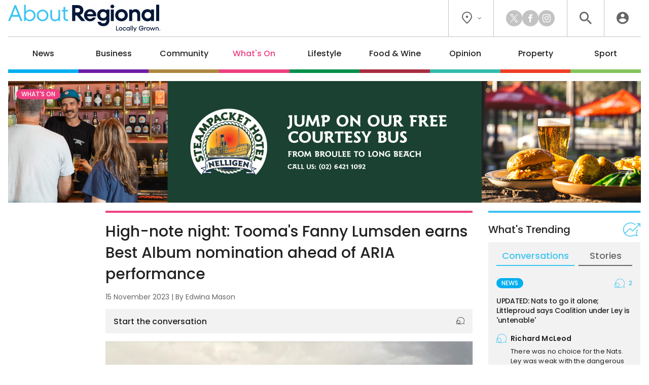

--- FILE ---
content_type: text/html; charset=UTF-8
request_url: https://aboutregional.com.au/high-note-night-toomas-fanny-lumsden-earns-best-album-nomination-ahead-of-aria-performance/438459/
body_size: 18488
content:
<!DOCTYPE HTML>
<html lang="en"><head><meta charset="UTF-8"><meta content="width=device-width, initial-scale=1.0" name="viewport"><meta content="Region Group Pty Ltd" name="copyright"><meta content="https://aboutregional.com.au" name="url"><meta content="2026-01-25T05:24:49+00:00" name="generated_at"><meta content="About Regional" name="apple-mobile-web-app-title"><meta content="max-image-preview:large" name="robots"><meta content="Edwina Mason" name="author"><meta content="High-note night: Tooma's Fanny Lumsden earns Best Album nomination ahead of ARIA performance | About Regional" property="og:title"><meta content="website" property="og:type"><meta content="https://aboutregional.com.au/high-note-night-toomas-fanny-lumsden-earns-best-album-nomination-ahead-of-aria-performance/438459/" property="og:url"><meta content="About Regional" property="og:site_name"><meta content="https://aboutregional.com.au/wp-content/uploads/sites/2/2023/11/fannylumsden1-1200x630.jpg" property="og:image"><meta content="1200" property="og:image:width"><meta content="630" property="og:image:height"><meta content="Tooma’s very own celebrated singer-songwriter Fanny Lumsden has been unveiled as part of the Australian star line-up performing at the&hellip;" name="description"><meta content="Tooma’s very own celebrated singer-songwriter Fanny Lumsden has been unveiled as part of the Australian star line-up performing at the&hellip;" property="og:description"><title>High-note night: Tooma's Fanny Lumsden earns Best Album nomination ahead of ARIA performance | About Regional</title><link href="/favicon-96x96.png" rel="icon" sizes="96x96" type="image/png"><link href="/favicon.svg" rel="icon" type="image/svg+xml"><link href="/favicon.ico" rel="shortcut icon"><link href="/apple-touch-icon.png" rel="apple-touch-icon" sizes="180x180"><link href="/site.webmanifest" rel="manifest"><link href="https://aboutregional.com.au/wp-content/plugins/region/theme/style.css?ver=821c9d160c0ece1ae36a4f44a34f1aed" media="all" rel="stylesheet"><meta name='robots' content='max-image-preview:large' />
	<style>img:is([sizes="auto" i], [sizes^="auto," i]) { contain-intrinsic-size: 3000px 1500px }</style>
	<script id="wpp-js" src="https://aboutregional.com.au/wp-content/plugins/wordpress-popular-posts/assets/js/wpp.min.js?ver=7.3.6" data-sampling="0" data-sampling-rate="100" data-api-url="https://aboutregional.com.au/wp-json/wordpress-popular-posts" data-post-id="438459" data-token="495172adda" data-lang="0" data-debug="0"></script>
<script>
window._wpemojiSettings = {"baseUrl":"https:\/\/s.w.org\/images\/core\/emoji\/16.0.1\/72x72\/","ext":".png","svgUrl":"https:\/\/s.w.org\/images\/core\/emoji\/16.0.1\/svg\/","svgExt":".svg","source":{"concatemoji":"https:\/\/aboutregional.com.au\/wp-includes\/js\/wp-emoji-release.min.js?ver=6.8.3"}};
/*! This file is auto-generated */
!function(s,n){var o,i,e;function c(e){try{var t={supportTests:e,timestamp:(new Date).valueOf()};sessionStorage.setItem(o,JSON.stringify(t))}catch(e){}}function p(e,t,n){e.clearRect(0,0,e.canvas.width,e.canvas.height),e.fillText(t,0,0);var t=new Uint32Array(e.getImageData(0,0,e.canvas.width,e.canvas.height).data),a=(e.clearRect(0,0,e.canvas.width,e.canvas.height),e.fillText(n,0,0),new Uint32Array(e.getImageData(0,0,e.canvas.width,e.canvas.height).data));return t.every(function(e,t){return e===a[t]})}function u(e,t){e.clearRect(0,0,e.canvas.width,e.canvas.height),e.fillText(t,0,0);for(var n=e.getImageData(16,16,1,1),a=0;a<n.data.length;a++)if(0!==n.data[a])return!1;return!0}function f(e,t,n,a){switch(t){case"flag":return n(e,"\ud83c\udff3\ufe0f\u200d\u26a7\ufe0f","\ud83c\udff3\ufe0f\u200b\u26a7\ufe0f")?!1:!n(e,"\ud83c\udde8\ud83c\uddf6","\ud83c\udde8\u200b\ud83c\uddf6")&&!n(e,"\ud83c\udff4\udb40\udc67\udb40\udc62\udb40\udc65\udb40\udc6e\udb40\udc67\udb40\udc7f","\ud83c\udff4\u200b\udb40\udc67\u200b\udb40\udc62\u200b\udb40\udc65\u200b\udb40\udc6e\u200b\udb40\udc67\u200b\udb40\udc7f");case"emoji":return!a(e,"\ud83e\udedf")}return!1}function g(e,t,n,a){var r="undefined"!=typeof WorkerGlobalScope&&self instanceof WorkerGlobalScope?new OffscreenCanvas(300,150):s.createElement("canvas"),o=r.getContext("2d",{willReadFrequently:!0}),i=(o.textBaseline="top",o.font="600 32px Arial",{});return e.forEach(function(e){i[e]=t(o,e,n,a)}),i}function t(e){var t=s.createElement("script");t.src=e,t.defer=!0,s.head.appendChild(t)}"undefined"!=typeof Promise&&(o="wpEmojiSettingsSupports",i=["flag","emoji"],n.supports={everything:!0,everythingExceptFlag:!0},e=new Promise(function(e){s.addEventListener("DOMContentLoaded",e,{once:!0})}),new Promise(function(t){var n=function(){try{var e=JSON.parse(sessionStorage.getItem(o));if("object"==typeof e&&"number"==typeof e.timestamp&&(new Date).valueOf()<e.timestamp+604800&&"object"==typeof e.supportTests)return e.supportTests}catch(e){}return null}();if(!n){if("undefined"!=typeof Worker&&"undefined"!=typeof OffscreenCanvas&&"undefined"!=typeof URL&&URL.createObjectURL&&"undefined"!=typeof Blob)try{var e="postMessage("+g.toString()+"("+[JSON.stringify(i),f.toString(),p.toString(),u.toString()].join(",")+"));",a=new Blob([e],{type:"text/javascript"}),r=new Worker(URL.createObjectURL(a),{name:"wpTestEmojiSupports"});return void(r.onmessage=function(e){c(n=e.data),r.terminate(),t(n)})}catch(e){}c(n=g(i,f,p,u))}t(n)}).then(function(e){for(var t in e)n.supports[t]=e[t],n.supports.everything=n.supports.everything&&n.supports[t],"flag"!==t&&(n.supports.everythingExceptFlag=n.supports.everythingExceptFlag&&n.supports[t]);n.supports.everythingExceptFlag=n.supports.everythingExceptFlag&&!n.supports.flag,n.DOMReady=!1,n.readyCallback=function(){n.DOMReady=!0}}).then(function(){return e}).then(function(){var e;n.supports.everything||(n.readyCallback(),(e=n.source||{}).concatemoji?t(e.concatemoji):e.wpemoji&&e.twemoji&&(t(e.twemoji),t(e.wpemoji)))}))}((window,document),window._wpemojiSettings);
</script>
<style id='wp-emoji-styles-inline-css'>

	img.wp-smiley, img.emoji {
		display: inline !important;
		border: none !important;
		box-shadow: none !important;
		height: 1em !important;
		width: 1em !important;
		margin: 0 0.07em !important;
		vertical-align: -0.1em !important;
		background: none !important;
		padding: 0 !important;
	}
</style>
<link rel='stylesheet' id='wp-polls-css' href='https://aboutregional.com.au/wp-content/plugins/wp-polls/polls-css.css?ver=2.77.3' media='all' />
<style id='wp-polls-inline-css'>
.wp-polls .pollbar {
	margin: 1px;
	font-size: 6px;
	line-height: 8px;
	height: 8px;
	background-image: url('https://aboutregional.com.au/wp-content/plugins/wp-polls/images/default/pollbg.gif');
	border: 1px solid #c8c8c8;
}

</style>
<link rel='stylesheet' id='ep_general_styles-css' href='https://aboutregional.com.au/wp-content/plugins/elasticpress/dist/css/general-styles.css?ver=66295efe92a630617c00' media='all' />
<link rel='stylesheet' id='style-css-css' href='https://aboutregional.com.au/wp-content/themes/aboutregional/style.css?ver=cb7cade03ec73ae235c339aef3a0ea71' media='all' />
<script src="https://aboutregional.com.au/wp-includes/js/jquery/jquery.min.js?ver=3.7.1" id="jquery-core-js"></script>
<script src="https://aboutregional.com.au/wp-includes/js/jquery/jquery-migrate.min.js?ver=3.4.1" id="jquery-migrate-js"></script>
<link rel="https://api.w.org/" href="https://aboutregional.com.au/wp-json/" /><link rel="alternate" title="JSON" type="application/json" href="https://aboutregional.com.au/wp-json/wp/v2/posts/438459" /><link rel="EditURI" type="application/rsd+xml" title="RSD" href="https://aboutregional.com.au/xmlrpc.php?rsd" />
<meta name="generator" content="WordPress 6.8.3" />
<link rel="canonical" href="https://aboutregional.com.au/high-note-night-toomas-fanny-lumsden-earns-best-album-nomination-ahead-of-aria-performance/438459/" />
<link rel='shortlink' href='https://aboutregional.com.au/?p=438459' />
<link rel="alternate" title="oEmbed (JSON)" type="application/json+oembed" href="https://aboutregional.com.au/wp-json/oembed/1.0/embed?url=https%3A%2F%2Faboutregional.com.au%2Fhigh-note-night-toomas-fanny-lumsden-earns-best-album-nomination-ahead-of-aria-performance%2F438459%2F" />
<link rel="alternate" title="oEmbed (XML)" type="text/xml+oembed" href="https://aboutregional.com.au/wp-json/oembed/1.0/embed?url=https%3A%2F%2Faboutregional.com.au%2Fhigh-note-night-toomas-fanny-lumsden-earns-best-album-nomination-ahead-of-aria-performance%2F438459%2F&#038;format=xml" />
            <style id="wpp-loading-animation-styles">@-webkit-keyframes bgslide{from{background-position-x:0}to{background-position-x:-200%}}@keyframes bgslide{from{background-position-x:0}to{background-position-x:-200%}}.wpp-widget-block-placeholder,.wpp-shortcode-placeholder{margin:0 auto;width:60px;height:3px;background:#dd3737;background:linear-gradient(90deg,#dd3737 0%,#571313 10%,#dd3737 100%);background-size:200% auto;border-radius:3px;-webkit-animation:bgslide 1s infinite linear;animation:bgslide 1s infinite linear}</style>
            <script>ajaxurl = "https://aboutregional.com.au/wp-admin/admin-ajax.php";window.ajaxtarget = "https://aboutregional.com.au/wp-admin/admin-ajax.php";</script><!-- Google Tag Manager --><script>(function(w,d,s,l,i){w[l]=w[l]||[];w[l].push({"gtm.start":new Date().getTime(),event:"gtm.js"});var f=d.getElementsByTagName(s)[0],j=d.createElement(s),dl=l!="dataLayer"?"&l="+l:"";j.async=true;j.src="https://www.googletagmanager.com/gtm.js?id="+i+dl;f.parentNode.insertBefore(j,f);})(window,document,"script","dataLayer","GTM-5XQQVX8L");window.dataLayer = window.dataLayer || [];window.dataLayer.push({"event":"configuration","view_id":"438459","article_category":"whats-on","view_type":"article","view_canonical":"https:\/\/aboutregional.com.au\/high-note-night-toomas-fanny-lumsden-earns-best-album-nomination-ahead-of-aria-performance\/438459\/","article_slug":"high-note-night-toomas-fanny-lumsden-earns-best-album-nomination-ahead-of-aria-performance","article_age":801,"article_seo":false,"view_banner":"264","view_site":"2","ga4_stream":"G-83QDSWF69F","ga4_account":"G-H7CHJ4EEW3"});window.dataLayer.push({"event":"newArticleBoolean","article":438459,"category":"whats-on","age":801,"newArticle":"False"});</script><!-- End Google Tag Manager --><script async src="https://securepubads.g.doubleclick.net/tag/js/gpt.js"></script><script>window.googletag = window.googletag || {cmd: []}; googletag.cmd.push(function() { googletag.defineSlot("98851964/AR-Wide-Skyscraper", [160, 600], "article-sticky").addService(googletag.pubads()); googletag.defineSlot("98851964/AR-MREC-1", [300, 250], "sidebar-mrec-poll").addService(googletag.pubads()); googletag.defineSlot("98851964/AR-MREC-2", [300, 250], "related-bottom-mrec").addService(googletag.pubads()); googletag.defineSlot("98851964/AR-Leaderboard-1", [728, 90], "related-bottom-leaderboard").addService(googletag.pubads()); googletag.defineSlot("98851964/AR-MREC-3", [300, 250], "article-end-mrec").addService(googletag.pubads()); googletag.defineSlot("98851964/AR-Leaderboard-2", [728, 90], "article-end-leaderboard").addService(googletag.pubads()); googletag.pubads().enableLazyLoad({ fetchMarginPercent: 400, renderMarginPercent: 200, mobileScaling: 2.5 }); googletag.pubads().addEventListener("slotOnload", function(event) { document.getElementById(event.slot.getSlotElementId()).classList.add("loaded"); if (document.body.classList.contains("loaded-ads") === false) { document.body.classList.add("loaded-ads"); } }); googletag.enableServices(); });</script></head><body class="main-whats-on wp-singular post-template-default single single-post postid-438459 single-format-standard wp-theme-aboutregional"><noscript><iframe height="0" src="https://www.googletagmanager.com/ns.html?id=GTM-5XQQVX8L" style="display:none;visibility:hidden" width="0"></iframe></noscript><header><div class="inner"><div class="top"><div class="logo"><a data-action="click" data-category="header" data-label="logo" href="https://aboutregional.com.au/" title="About Regional Home"><img alt="About Regional" height="80" src="https://aboutregional.com.au/wp-content/themes/aboutregional/images/logo-inline-tag.svg?0ef0a3" width="447"></a></div><div class="icons"><div class="location"><button class="dropdown"><i class="icon-flag"></i><i class="icon-chevron"></i></button><div class="box"><div class="wrapper"><a data-action="click" data-category="header" data-label="location-rc" href="https://region.com.au/" rel="noopener" target="_blank" title="Region Canberra">Region Canberra</a><a data-action="click" data-category="header" data-label="location-ri" href="https://regionillawarra.com.au/" rel="noopener" target="_blank" title="Region Illawarra">Region Illawarra</a><a data-action="click" data-category="header" data-label="location-rr" href="https://regionriverina.com.au/" rel="noopener" target="_blank" title="Region Riverina">Region Riverina</a><hr><a data-action="click" data-category="header" data-label="location-ar" href="https://aboutregional.com.au/" rel="noopener" target="_blank" title="About Regional">About Regional</a><a data-action="click" data-category="header" data-label="location-psn" href="https://psnews.com.au/" rel="noopener" target="_blank" title="PS News">PS News</a><a data-action="click" data-category="header" data-label="location-cyw" href="https://capeyorkweekly.com.au/" rel="noopener" target="_blank" title="Cape York Weekly">Cape York Weekly</a><a data-action="click" data-category="header" data-label="location-cn" href="https://regionmedia.com.cn/" rel="noopener" target="_blank" title="Region 中文版">Region 中文版</a><a data-action="click" data-category="header" data-label="location-tic" href="https://thisiscanberra.com/" rel="noopener" target="_blank" title="This is Canberra">This is Canberra</a></div></div></div><div class="socials"><a class="icon-x" data-action="click" data-category="header" data-label="social-x" href="https://x.com/aboutregional" rel="noopener" target="_blank" title="X"></a><a class="icon-facebook" data-action="click" data-category="header" data-label="social-facebook" href="https://www.facebook.com/AboutRegional" rel="noopener" target="_blank" title="Facebook"></a><a class="icon-instagram" data-action="click" data-category="header" data-label="social-instagram" href="https://www.instagram.com/aboutregional/" rel="noopener" target="_blank" title="Instagram"></a></div><div class="search"><button class="icon-search" title="Search the website"></button><div class="search-box"><form action="/" method="get"><input name="s" placeholder="search" required type="text"><button class="icon-search" type="submit"></button></form></div><div class="search-close"><button class="icon-close" type="submit"></button></div></div><div class="user"><a class="icon-user" data-action="click" data-category="header" data-label="profile-login" href="https://aboutregional.com.au/user/login/?redirect_to=https%3A%2F%2Faboutregional.com.au%2Fhigh-note-night-toomas-fanny-lumsden-earns-best-album-nomination-ahead-of-aria-performance%2F438459%2F" rel="nofollow" title="Login to About Regional"></a></div></div></div><nav><ul><li class="news"><a href="https://aboutregional.com.au/category/news/">News</a><div class="sub-menu"><div class="inner no-gutter"><div class="wrapper"><div class="left"><div class="link"><a class="cat-pill news" href="https://aboutregional.com.au/category/news/">News</a><a class="view-all" href="https://aboutregional.com.au/category/news/">View All</a></div><div class="text"><p>Local news from the Capital region.</p></div><a class="sponsor" href="https://jamalawildlifelodge.com.au/" rel="nofollow noopener sponsored" target="_blank"><img alt src="https://aboutregional.com.au/wp-content/uploads/sites/2/2025/12/NZA-Jamala-Logo.png"><p>All-inclusive overnight safari in the heart of Canberra<br>Book now</p></a></div><div class="middle"><div class="title">Explore News</div><ul><li><a href="https://aboutregional.com.au/category/news/courts-crime/">Courts &amp; Crime</a></li><li><a href="https://aboutregional.com.au/category/news/politics/">Politics</a></li><li><a href="https://aboutregional.com.au/category/news/health-education/">Health &amp; Education</a></li></ul></div><div class="right"><div class="title">Latest</div><div class="articles"><div class="article lifestyle nav"><div class="preview"><div class="top"><a class="wrap" href="https://aboutregional.com.au/call-for-volunteers-for-shoreline-revitalisation-project-creating-food-and-habitat-for-wildlife/496533/"><div><div><img alt="Call for volunteers for shoreline revitalisation project creating food and habitat for wildlife" height="189" loading="lazy" src="https://aboutregional.com.au/wp-content/uploads/sites/2/2026/01/592727993-10161549230531682-5196053104588198448-n-360x189.jpg" width="360"></div></div></a><div><h2><a href="https://aboutregional.com.au/call-for-volunteers-for-shoreline-revitalisation-project-creating-food-and-habitat-for-wildlife/496533/">Call for volunteers for shoreline revitalisation project creating food and habitat for wildlife</a></h2><span class="author">By <a href="https://aboutregional.com.au/author/csams/">Claire Sams</a></span></div></div></div></div><div class="article news nav"><div class="preview"><div class="top"><a class="wrap" href="https://aboutregional.com.au/community-calls-for-direct-access-to-maloneys-beach-all-the-way-to-the-sand/496133/"><div><div><img alt="Community calls for direct access to Maloneys Beach 'all the way to the sand'" height="189" loading="lazy" src="https://aboutregional.com.au/wp-content/uploads/sites/2/2023/06/Maloneys-Beach-NSW-NPWS-360x189.jpeg" width="360"></div></div></a><div><h2><a href="https://aboutregional.com.au/community-calls-for-direct-access-to-maloneys-beach-all-the-way-to-the-sand/496133/">Community calls for direct access to Maloneys Beach 'all the way to the sand'</a></h2><span class="author">By <a href="https://aboutregional.com.au/author/csams/">Claire Sams</a></span></div></div></div></div><div class="article lifestyle nav"><div class="preview"><div class="top"><a class="wrap" href="https://aboutregional.com.au/raaf-decision-sends-five-heritage-aircraft-back-to-temora/496868/"><div><div><img alt="RAAF decision sends five heritage aircraft back to Temora" height="189" loading="lazy" src="https://aboutregional.com.au/wp-content/uploads/sites/2/2026/01/canberraelectric-360x189.jpg" width="360"></div></div></a><div><h2><a href="https://aboutregional.com.au/raaf-decision-sends-five-heritage-aircraft-back-to-temora/496868/">RAAF decision sends five heritage aircraft back to Temora</a></h2><span class="author">By <a href="https://aboutregional.com.au/author/emason/">Edwina Mason</a></span></div></div></div></div></div></div></div></div></div></li><li class="business"><a href="https://aboutregional.com.au/category/business/">Business</a><div class="sub-menu"><div class="inner no-gutter"><div class="wrapper"><div class="left"><div class="link"><a class="cat-pill business" href="https://aboutregional.com.au/category/business/">Business</a><a class="view-all" href="https://aboutregional.com.au/category/business/">View All</a></div><div class="text"><p>Business and technology stories from the Capital region.</p></div><a class="sponsor" href="http://ddcslawyers.com.au/" rel="nofollow noopener sponsored" target="_blank"><img alt src="https://aboutregional.com.au/wp-content/uploads/sites/2/2024/03/ddcs-submenu-logo.png"><p>Your life, your lawyers<br>Contact us now</p></a></div><div class="middle"><div class="title">Explore Business</div><ul><li><a href="https://aboutregional.com.au/category/business/local-leaders/">Local Leaders</a></li><li><a href="https://aboutregional.com.au/category/business/tourism/">Tourism</a></li><li><a href="https://aboutregional.com.au/category/business/small-business/">Small Business</a></li></ul></div><div class="right"><div class="title">Latest</div><div class="articles"><div class="article food-wine nav"><div class="preview"><div class="top"><a class="wrap" href="https://aboutregional.com.au/follow-your-nose-to-tarago-and-youll-find-a-world-class-winemaker-known-as-the-nose/496545/"><div><div><img alt="Follow your nose to Tarago and you’ll find a world-class winemaker known as 'The Nose'" height="189" loading="lazy" src="https://aboutregional.com.au/wp-content/uploads/sites/2/2026/01/corang-estate-360x189.png" width="360"></div></div></a><div><h2><a href="https://aboutregional.com.au/follow-your-nose-to-tarago-and-youll-find-a-world-class-winemaker-known-as-the-nose/496545/">Follow your nose to Tarago and you’ll find a world-class winemaker known as 'The Nose'</a></h2><span class="author">By <a href="https://aboutregional.com.au/author/tconway/">Tenele Conway</a></span></div></div></div></div><div class="article business nav"><div class="preview"><div class="top"><a class="wrap" href="https://aboutregional.com.au/atos-broader-definition-of-professional-services-driving-up-tax-bills-for-unsuspecting-firms/496100/"><div><div><img alt="ATO’s broader definition of professional services driving up tax bills for unsuspecting firms" height="189" loading="lazy" src="https://aboutregional.com.au/wp-content/uploads/sites/2/2025/05/male-and-female-engineers-work-together-in-an-elec-2025-01-08-11-38-21-utc-scaled-360x189.jpg" width="360"></div></div></a><div><h2><a href="https://aboutregional.com.au/atos-broader-definition-of-professional-services-driving-up-tax-bills-for-unsuspecting-firms/496100/">ATO’s broader definition of professional services driving up tax bills for unsuspecting firms</a></h2><span class="author">By <a href="https://aboutregional.com.au/author/rsm-australia/">RSM Australia</a></span></div></div></div></div><div class="article business nav"><div class="preview"><div class="top"><a class="wrap" href="https://aboutregional.com.au/harden-business-bounces-back-after-devastating-hailstorm/496153/"><div><div><img alt="Harden business bounces back after devastating hailstorm" height="189" loading="lazy" src="https://aboutregional.com.au/wp-content/uploads/sites/2/2026/01/gym-360x189.jpg" width="360"></div></div></a><div><h2><a href="https://aboutregional.com.au/harden-business-bounces-back-after-devastating-hailstorm/496153/">Harden business bounces back after devastating hailstorm</a></h2></div></div></div></div></div></div></div></div></div></li><li class="community"><a href="https://aboutregional.com.au/category/community/">Community</a><div class="sub-menu"><div class="inner no-gutter"><div class="wrapper"><div class="left"><div class="link"><a class="cat-pill community" href="https://aboutregional.com.au/category/community/">Community</a><a class="view-all" href="https://aboutregional.com.au/category/community/">View All</a></div><div class="text"><p>The stories behind the people and places that make the Capital region home.</p></div><a class="sponsor" href="https://steampackethotelnelligen.com.au/" rel="nofollow noopener sponsored" target="_blank"><img alt src="https://aboutregional.com.au/wp-content/uploads/sites/2/2025/04/SPH_Sub-menu-Logo-1.png"><p>Jump on our free courtesy bus<br>From Broulee to Long Beach<br>(02) 6421 1092</p></a></div><div class="middle"><div class="title">Explore Community</div><ul><li><a href="https://aboutregional.com.au/category/community/people-places/">People &amp; Places</a></li><li><a href="https://aboutregional.com.au/category/community/arts-culture/">Arts &amp; Culture</a></li><li><a href="https://aboutregional.com.au/category/community/history/">History</a></li><li><a href="https://aboutregional.com.au/category/community/obituaries/">Obituaries</a></li><li><a href="https://aboutregional.com.au/category/community/best-in/">Best in Region</a></li></ul></div><div class="right"><div class="title">Latest</div><div class="articles"><div class="article food-wine nav"><div class="preview"><div class="top"><a class="wrap" href="https://aboutregional.com.au/follow-your-nose-to-tarago-and-youll-find-a-world-class-winemaker-known-as-the-nose/496545/"><div><div><img alt="Follow your nose to Tarago and you’ll find a world-class winemaker known as 'The Nose'" height="189" loading="lazy" src="https://aboutregional.com.au/wp-content/uploads/sites/2/2026/01/corang-estate-360x189.png" width="360"></div></div></a><div><h2><a href="https://aboutregional.com.au/follow-your-nose-to-tarago-and-youll-find-a-world-class-winemaker-known-as-the-nose/496545/">Follow your nose to Tarago and you’ll find a world-class winemaker known as 'The Nose'</a></h2><span class="author">By <a href="https://aboutregional.com.au/author/tconway/">Tenele Conway</a></span></div></div></div></div><div class="article community nav"><div class="preview"><div class="top"><a class="wrap" href="https://aboutregional.com.au/from-tumut-to-talbingo-snowy-valleys-gears-up-for-australia-day-fun/496798/"><div><div><img alt="From Tumut to Talbingo: Snowy Valleys gears up for Australia Day fun" height="189" loading="lazy" src="https://aboutregional.com.au/wp-content/uploads/sites/2/2026/01/tumbarotary-edited-360x189.png" width="360"></div></div></a><div><h2><a href="https://aboutregional.com.au/from-tumut-to-talbingo-snowy-valleys-gears-up-for-australia-day-fun/496798/">From Tumut to Talbingo: Snowy Valleys gears up for Australia Day fun</a></h2><span class="author">By <a href="https://aboutregional.com.au/author/emason/">Edwina Mason</a></span></div></div></div></div><div class="article community nav"><div class="preview"><div class="top"><a class="wrap" href="https://aboutregional.com.au/eurobodallas-botanic-garden-celebrates-40th-with-some-help-from-friends/496504/"><div><div><img alt="Eurobodalla's botanic garden celebrates 40th - with some help from Friends" height="189" loading="lazy" src="https://aboutregional.com.au/wp-content/uploads/sites/2/2019/01/EuroBotanicWalk-360x189.jpg" width="360"></div></div></a><div><h2><a href="https://aboutregional.com.au/eurobodallas-botanic-garden-celebrates-40th-with-some-help-from-friends/496504/">Eurobodalla's botanic garden celebrates 40th - with some help from Friends</a></h2><span class="author">By <a href="https://aboutregional.com.au/author/csams/">Claire Sams</a></span></div></div></div></div></div></div></div></div></div></li><li class="whats-on"><a href="https://aboutregional.com.au/category/whats-on/">What's On</a><div class="sub-menu"><div class="inner no-gutter"><div class="wrapper"><div class="left"><div class="link"><a class="cat-pill whats-on" href="https://aboutregional.com.au/category/whats-on/">What's On</a><a class="view-all" href="https://aboutregional.com.au/category/whats-on/">View All</a></div><div class="text"><p>What’s happening around the Capital region.</p></div><a class="sponsor" href="https://www.tamankuda.com.au/" rel="nofollow noopener sponsored" target="_blank"><img alt src="https://aboutregional.com.au/wp-content/uploads/sites/2/2025/08/TKC_Category-Banner_Logo.png"><p>Love horses but not ready to go solo? Learn to care for your horse while stepping up your riding skills.</p></a></div><div class="middle"><div class="title">Explore What's On</div><ul><li><a href="https://aboutregional.com.au/category/whats-on/events/">Events</a></li><li><a href="https://aboutregional.com.au/category/whats-on/live-music/">Live Music</a></li><li><a href="https://aboutregional.com.au/category/whats-on/family-kids/">Family &amp; Kids</a></li></ul></div><div class="right"><div class="title">Latest</div><div class="articles"><div class="article whats-on nav"><div class="preview"><div class="top"><a class="wrap" href="https://aboutregional.com.au/national-busking-championships-come-to-cobargo-folk-festivals-fringe-event/496163/"><div><div><img alt="National busking championships come to Cobargo Folk Festival's fringe event" height="189" loading="lazy" src="https://aboutregional.com.au/wp-content/uploads/sites/2/2026/01/amy-ryan-2025-anbc-stanthorpe5-e1768549340777-360x189.jpg" width="360"></div></div></a><div><h2><a href="https://aboutregional.com.au/national-busking-championships-come-to-cobargo-folk-festivals-fringe-event/496163/">National busking championships come to Cobargo Folk Festival's fringe event</a></h2><span class="author">By <a href="https://aboutregional.com.au/author/marionwilliams/">Marion Williams</a></span></div></div></div></div><div class="article community nav"><div class="preview"><div class="top"><a class="wrap" href="https://aboutregional.com.au/from-tumut-to-talbingo-snowy-valleys-gears-up-for-australia-day-fun/496798/"><div><div><img alt="From Tumut to Talbingo: Snowy Valleys gears up for Australia Day fun" height="189" loading="lazy" src="https://aboutregional.com.au/wp-content/uploads/sites/2/2026/01/tumbarotary-edited-360x189.png" width="360"></div></div></a><div><h2><a href="https://aboutregional.com.au/from-tumut-to-talbingo-snowy-valleys-gears-up-for-australia-day-fun/496798/">From Tumut to Talbingo: Snowy Valleys gears up for Australia Day fun</a></h2><span class="author">By <a href="https://aboutregional.com.au/author/emason/">Edwina Mason</a></span></div></div></div></div><div class="article whats-on nav"><div class="preview"><div class="top"><a class="wrap" href="https://aboutregional.com.au/things-to-do-in-the-regions-this-week-23-29-january/496392/"><div><div><img alt="Things to do in the regions this week (23 - 29 January)" height="189" loading="lazy" src="https://aboutregional.com.au/wp-content/uploads/sites/2/2026/01/beer-ales-tales-degustation-dinner-cheers-1500x900-1-360x189.jpg" width="360"></div></div></a><div><h2><a href="https://aboutregional.com.au/things-to-do-in-the-regions-this-week-23-29-january/496392/">Things to do in the regions this week (23 - 29 January)</a></h2><span class="author">By <a href="https://aboutregional.com.au/author/john_murtagh/">John Murtagh</a></span></div></div></div></div></div></div></div></div></div></li><li class="lifestyle"><a href="https://aboutregional.com.au/category/lifestyle/">Lifestyle</a><div class="sub-menu"><div class="inner no-gutter"><div class="wrapper"><div class="left"><div class="link"><a class="cat-pill lifestyle" href="https://aboutregional.com.au/category/lifestyle/">Lifestyle</a><a class="view-all" href="https://aboutregional.com.au/category/lifestyle/">View All</a></div><div class="text"><p>The people, places, pets and passions that give our region life.</p></div><a class="sponsor" href="https://www.capitalchemist.com.au/braidwood" rel="nofollow noopener sponsored" target="_blank"><img alt src="https://aboutregional.com.au/wp-content/uploads/sites/2/2025/04/BJSC_CC_Sub-menu-Logo.png"><p>We know what matters</p></a></div><div class="middle"><div class="title">Explore Lifestyle</div><ul><li><a href="https://aboutregional.com.au/category/lifestyle/arts-entertainment/">Arts &amp; Entertainment</a></li><li><a href="https://aboutregional.com.au/category/lifestyle/fitness-wellbeing/">Fitness &amp; Wellbeing</a></li><li><a href="https://aboutregional.com.au/category/lifestyle/home-garden/">Home &amp; Garden</a></li><li><a href="https://aboutregional.com.au/category/lifestyle/travel/">Travel</a></li><li><a href="https://aboutregional.com.au/category/lifestyle/movies/">Movies</a></li><li><a href="https://aboutregional.com.au/category/lifestyle/motoring/">Motoring</a></li><li><a href="https://aboutregional.com.au/category/lifestyle/pets/">Pets</a></li><li><a href="https://aboutregional.com.au/category/lifestyle/outdoors/">Outdoors</a></li></ul></div><div class="right"><div class="title">Latest</div><div class="articles"><div class="article lifestyle nav"><div class="preview"><div class="top"><a class="wrap" href="https://aboutregional.com.au/call-for-volunteers-for-shoreline-revitalisation-project-creating-food-and-habitat-for-wildlife/496533/"><div><div><img alt="Call for volunteers for shoreline revitalisation project creating food and habitat for wildlife" height="189" loading="lazy" src="https://aboutregional.com.au/wp-content/uploads/sites/2/2026/01/592727993-10161549230531682-5196053104588198448-n-360x189.jpg" width="360"></div></div></a><div><h2><a href="https://aboutregional.com.au/call-for-volunteers-for-shoreline-revitalisation-project-creating-food-and-habitat-for-wildlife/496533/">Call for volunteers for shoreline revitalisation project creating food and habitat for wildlife</a></h2><span class="author">By <a href="https://aboutregional.com.au/author/csams/">Claire Sams</a></span></div></div></div></div><div class="article lifestyle nav"><div class="preview"><div class="top"><a class="wrap" href="https://aboutregional.com.au/eurobodalla-animal-welfare-leagues-pets-of-the-week-meet-pickle-and-yoki/496804/"><div><div><img alt="Eurobodalla Animal Welfare League's Pets of the Week: Meet Pickle and Yoki!" height="189" loading="lazy" src="https://aboutregional.com.au/wp-content/uploads/sites/2/2026/01/pickle-360x189.jpg" width="360"></div></div></a><div><h2><a href="https://aboutregional.com.au/eurobodalla-animal-welfare-leagues-pets-of-the-week-meet-pickle-and-yoki/496804/">Eurobodalla Animal Welfare League's Pets of the Week: Meet Pickle and Yoki!</a></h2><span class="author">By <a href="https://aboutregional.com.au/author/zoecartwright/">Zoe Cartwright</a></span></div></div></div></div><div class="article news nav"><div class="preview"><div class="top"><a class="wrap" href="https://aboutregional.com.au/community-calls-for-direct-access-to-maloneys-beach-all-the-way-to-the-sand/496133/"><div><div><img alt="Community calls for direct access to Maloneys Beach 'all the way to the sand'" height="189" loading="lazy" src="https://aboutregional.com.au/wp-content/uploads/sites/2/2023/06/Maloneys-Beach-NSW-NPWS-360x189.jpeg" width="360"></div></div></a><div><h2><a href="https://aboutregional.com.au/community-calls-for-direct-access-to-maloneys-beach-all-the-way-to-the-sand/496133/">Community calls for direct access to Maloneys Beach 'all the way to the sand'</a></h2><span class="author">By <a href="https://aboutregional.com.au/author/csams/">Claire Sams</a></span></div></div></div></div></div></div></div></div></div></li><li class="food-wine"><a href="https://aboutregional.com.au/category/food-wine/">Food &amp; Wine</a><div class="sub-menu"><div class="inner no-gutter"><div class="wrapper"><div class="left"><div class="link"><a class="cat-pill food-wine" href="https://aboutregional.com.au/category/food-wine/">Food &amp; Wine</a><a class="view-all" href="https://aboutregional.com.au/category/food-wine/">View All</a></div><div class="text"><p>Where to eat, what to drink in the Capital region.</p></div><a class="sponsor" href="https://www.ethosbelconnen.com.au/" rel="nofollow noopener sponsored" target="_blank"><img alt src="https://aboutregional.com.au/wp-content/uploads/sites/2/2025/10/PSD_Category-Banner_Logo-1.png"><p>Ready to downsize your home but not your lifestyle?<br>North facing lakefront apartments.<br>Enquire now.</p></a></div><div class="middle"><div class="title">Explore Food &amp; Wine</div><ul><li><a href="https://aboutregional.com.au/category/food-wine/five-minutes-with/">Five minutes with</a></li><li><a href="https://aboutregional.com.au/category/food-wine/hot-in-the-city/">Hot in the City</a></li><li><a href="https://aboutregional.com.au/category/food-wine/meet-the-makers/">Meet the Makers</a></li></ul></div><div class="right"><div class="title">Latest</div><div class="articles"><div class="article food-wine nav"><div class="preview"><div class="top"><a class="wrap" href="https://aboutregional.com.au/follow-your-nose-to-tarago-and-youll-find-a-world-class-winemaker-known-as-the-nose/496545/"><div><div><img alt="Follow your nose to Tarago and you’ll find a world-class winemaker known as 'The Nose'" height="189" loading="lazy" src="https://aboutregional.com.au/wp-content/uploads/sites/2/2026/01/corang-estate-360x189.png" width="360"></div></div></a><div><h2><a href="https://aboutregional.com.au/follow-your-nose-to-tarago-and-youll-find-a-world-class-winemaker-known-as-the-nose/496545/">Follow your nose to Tarago and you’ll find a world-class winemaker known as 'The Nose'</a></h2><span class="author">By <a href="https://aboutregional.com.au/author/tconway/">Tenele Conway</a></span></div></div></div></div><div class="article food-wine nav"><div class="preview"><div class="top"><a class="wrap" href="https://aboutregional.com.au/inside-edens-food-truck-bringing-bush-tucker-to-new-audiences/495733/"><div><div><img alt="Inside Eden's food truck bringing bush tucker to new audiences" height="189" loading="lazy" src="https://aboutregional.com.au/wp-content/uploads/sites/2/2026/01/604413271_122135199578961391_4582531506031297236_n-360x189.jpg" width="360"></div></div></a><div><h2><a href="https://aboutregional.com.au/inside-edens-food-truck-bringing-bush-tucker-to-new-audiences/495733/">Inside Eden's food truck bringing bush tucker to new audiences</a></h2><span class="author">By <a href="https://aboutregional.com.au/author/csams/">Claire Sams</a></span></div></div></div></div><div class="article environment nav"><div class="preview"><div class="top"><a class="wrap" href="https://aboutregional.com.au/new-processor-aims-to-bring-fresh-venison-and-pork-to-your-dinner-table/496190/"><div><div><img alt="New processor aims to bring fresh venison and pork to your dinner table" height="189" loading="lazy" src="https://aboutregional.com.au/wp-content/uploads/sites/2/2026/01/Venison-Backstrap-with-Blackberry-Red-Wine-Jus-360x189.jpg" width="360"></div></div></a><div><h2><a href="https://aboutregional.com.au/new-processor-aims-to-bring-fresh-venison-and-pork-to-your-dinner-table/496190/">New processor aims to bring fresh venison and pork to your dinner table</a></h2><span class="author">By <a href="https://aboutregional.com.au/author/johnthistleton/">John Thistleton</a></span></div></div></div></div></div></div></div></div></div></li><li class="opinion"><a href="https://aboutregional.com.au/category/opinion/">Opinion</a><div class="sub-menu"><div class="inner no-gutter"><div class="wrapper"><div class="left"><div class="link"><a class="cat-pill opinion" href="https://aboutregional.com.au/category/opinion/">Opinion</a><a class="view-all" href="https://aboutregional.com.au/category/opinion/">View All</a></div><div class="text"><p>Thought-provoking pieces written by regional writers and community leaders.</p></div><a class="sponsor" href="https://www.clarityfinancial.com.au/mortgage-broker-canberra/" rel="nofollow noopener sponsored" target="_blank"><img alt src="https://aboutregional.com.au/wp-content/uploads/sites/2/2025/10/Clarity-Wordmark-Green-RGB-resize.png"><p>Your local, award winning brokers<br>Where your broker is paid the same, no matter which lender you choose.</p></a></div><div class="middle"><div class="title">Explore Opinion</div><ul><li><a href="https://aboutregional.com.au/category/opinion/chris-roe/">Chris Roe</a></li><li><a href="https://aboutregional.com.au/category/opinion/sally-hopman/">Sally Hopman</a></li><li><a href="https://aboutregional.com.au/category/opinion/genevieve-jacobs/">Genevieve Jacobs</a></li><li><a href="https://aboutregional.com.au/category/opinion/kim-treasure/">Kim Treasure</a></li></ul></div><div class="right"><div class="title">Latest</div><div class="articles"><div class="article opinion nav"><div class="preview"><div class="top"><a class="wrap" href="https://aboutregional.com.au/the-pandemic-six-years-ago-was-the-shake-up-workers-needed-schools-need-to-catch-up/496568/"><div><div><img alt="The pandemic six years ago was the shake-up workers needed - schools need to catch up" height="189" loading="lazy" src="https://aboutregional.com.au/wp-content/uploads/sites/2/2026/01/img-3429-360x189.jpg" width="360"></div></div></a><div><h2><a href="https://aboutregional.com.au/the-pandemic-six-years-ago-was-the-shake-up-workers-needed-schools-need-to-catch-up/496568/">The pandemic six years ago was the shake-up workers needed - schools need to catch up</a></h2><span class="author">By <a href="https://aboutregional.com.au/author/claire_fenwicke/">Claire Fenwicke</a></span></div></div></div></div><div class="article sport nav"><div class="preview"><div class="top"><a class="wrap" href="https://aboutregional.com.au/plenty-of-balls-in-the-air-for-canberra-sport-amid-campaigns-for-a-league-nbl-big-bash-and-a-new-stadium/496084/"><div><div><img alt="Plenty of balls in the air for Canberra sport amid campaigns for A-League, NBL, Big Bash, and a new stadium" height="189" loading="lazy" src="https://aboutregional.com.au/wp-content/uploads/sites/2/2024/02/419687955_18408050236005925_4761568565196006308_n-360x189.jpg" width="360"></div></div></a><div><h2><a href="https://aboutregional.com.au/plenty-of-balls-in-the-air-for-canberra-sport-amid-campaigns-for-a-league-nbl-big-bash-and-a-new-stadium/496084/">Plenty of balls in the air for Canberra sport amid campaigns for A-League, NBL, Big Bash, and a new stadium</a></h2><span class="author">By <a href="https://aboutregional.com.au/author/tgavel/">Tim Gavel</a></span></div></div></div></div><div class="article opinion nav"><div class="preview"><div class="top"><a class="wrap" href="https://aboutregional.com.au/want-to-boost-australias-birth-rate-abolish-hecs/495971/"><div><div><img alt="Want to boost Australia's birth rate? Abolish HECS" height="189" loading="lazy" src="https://aboutregional.com.au/wp-content/uploads/sites/2/2026/01/iStock-1184225742-360x189.jpg" width="360"></div></div></a><div><h2><a href="https://aboutregional.com.au/want-to-boost-australias-birth-rate-abolish-hecs/495971/">Want to boost Australia's birth rate? Abolish HECS</a></h2><span class="author">By <a href="https://aboutregional.com.au/author/zoecartwright/">Zoe Cartwright</a></span></div></div></div></div></div></div></div></div></div></li><li class="property"><a href="https://aboutregional.com.au/category/property/">Property</a><div class="sub-menu"><div class="inner no-gutter"><div class="wrapper"><div class="left"><div class="link"><a class="cat-pill property" href="https://aboutregional.com.au/category/property/">Property</a><a class="view-all" href="https://aboutregional.com.au/category/property/">View All</a></div><div class="text"><p>Your one-stop destination for the latest regional property and real estate news.</p></div><a class="sponsor" href="https://zango.com.au/sale/" rel="nofollow noopener sponsored" target="_blank"><img alt src="https://aboutregional.com.au/wp-content/uploads/sites/2/2025/07/ZAN_52136_RiotACT_Homepage_Takeover_Logo_200x90px-01-3.png"><p>Ready to hop on your bike and move to Canberra? Let's go find your new place.</p></a></div><div class="middle"><div class="title">Explore Property</div><ul><li><a href="https://aboutregional.com.au/category/property/featured-properties/">Featured Properties</a></li><li><a href="https://aboutregional.com.au/category/property/new-developments/">New Developments</a></li><li><a href="https://aboutregional.com.au/category/property/planning/">Planning</a></li></ul></div><div class="right"><div class="title">Latest</div><div class="articles"><div class="article property nav"><div class="preview"><div class="top"><a class="wrap" href="https://aboutregional.com.au/swap-the-city-life-for-a-southern-highlands-haven-drenched-in-sun-and-style/497000/"><div><div><img alt="Swap the city life for a Southern Highlands haven, drenched in sun and style" height="189" loading="lazy" src="https://aboutregional.com.au/wp-content/uploads/sites/2/2026/01/107-rockleigh-rd-exeter-22-360x189.jpg" width="360"></div></div></a><div><h2><a href="https://aboutregional.com.au/swap-the-city-life-for-a-southern-highlands-haven-drenched-in-sun-and-style/497000/">Swap the city life for a Southern Highlands haven, drenched in sun and style</a></h2><span class="author">By <a href="https://aboutregional.com.au/author/mkenyon/">Morgan Kenyon</a></span></div></div></div></div><div class="article news nav"><div class="preview"><div class="top"><a class="wrap" href="https://aboutregional.com.au/much-loved-bega-pool-set-for-major-upgrade-as-tender-goes-out/496246/"><div><div><img alt="Much-loved Bega pool set for major upgrade as tender goes out" height="189" loading="lazy" src="https://aboutregional.com.au/wp-content/uploads/sites/2/2026/01/g-360x189.jpg" width="360"></div></div></a><div><h2><a href="https://aboutregional.com.au/much-loved-bega-pool-set-for-major-upgrade-as-tender-goes-out/496246/">Much-loved Bega pool set for major upgrade as tender goes out</a></h2><span class="author">By <a href="https://aboutregional.com.au/author/csams/">Claire Sams</a></span></div></div></div></div><div class="article property nav"><div class="preview"><div class="top"><a class="wrap" href="https://aboutregional.com.au/storybook-cottage-embodies-the-best-of-gundaroo-village-living/496460/"><div><div><img alt="Storybook cottage embodies the best of Gundaroo village living" height="189" loading="lazy" src="https://aboutregional.com.au/wp-content/uploads/sites/2/2026/01/81-morning-street-gundaroo-26-scaled-360x189.jpg" width="360"></div></div></a><div><h2><a href="https://aboutregional.com.au/storybook-cottage-embodies-the-best-of-gundaroo-village-living/496460/">Storybook cottage embodies the best of Gundaroo village living</a></h2><span class="author">By <a href="https://aboutregional.com.au/author/mkenyon/">Morgan Kenyon</a></span></div></div></div></div></div></div></div></div></div></li><li class="sport"><a href="https://aboutregional.com.au/category/sport/">Sport</a><div class="sub-menu"><div class="inner no-gutter"><div class="wrapper"><div class="left"><div class="link"><a class="cat-pill sport" href="https://aboutregional.com.au/category/sport/">Sport</a><a class="view-all" href="https://aboutregional.com.au/category/sport/">View All</a></div><div class="text"><p>Sporting news from around the region.</p></div><a class="sponsor" href="https://www.carvemollymook.com.au/" rel="nofollow noopener sponsored" target="_blank"><img alt src="https://aboutregional.com.au/wp-content/uploads/sites/2/2025/08/PCV_Category-Banner_Logo.png"><p>Timeless sophistication, effortless living<br>6 meticulously crafted 3-bed and 4-bed residences<br>in Mollymook, NSW<br>Find out more</p></a></div><div class="middle"><div class="title">Explore Sport</div><ul><li><a href="https://aboutregional.com.au/category/sport/rugby-league/">Rugby League</a></li><li><a href="https://aboutregional.com.au/category/sport/rugby-union/">Rugby Union</a></li><li><a href="https://aboutregional.com.au/category/sport/afl/">AFL</a></li><li><a href="https://aboutregional.com.au/category/sport/junior-sport/">Junior Sport</a></li></ul></div><div class="right"><div class="title">Latest</div><div class="articles"><div class="article sport nav"><div class="preview"><div class="top"><a class="wrap" href="https://aboutregional.com.au/plenty-of-balls-in-the-air-for-canberra-sport-amid-campaigns-for-a-league-nbl-big-bash-and-a-new-stadium/496084/"><div><div><img alt="Plenty of balls in the air for Canberra sport amid campaigns for A-League, NBL, Big Bash, and a new stadium" height="189" loading="lazy" src="https://aboutregional.com.au/wp-content/uploads/sites/2/2024/02/419687955_18408050236005925_4761568565196006308_n-360x189.jpg" width="360"></div></div></a><div><h2><a href="https://aboutregional.com.au/plenty-of-balls-in-the-air-for-canberra-sport-amid-campaigns-for-a-league-nbl-big-bash-and-a-new-stadium/496084/">Plenty of balls in the air for Canberra sport amid campaigns for A-League, NBL, Big Bash, and a new stadium</a></h2><span class="author">By <a href="https://aboutregional.com.au/author/tgavel/">Tim Gavel</a></span></div></div></div></div><div class="article news nav"><div class="preview"><div class="top"><a class="wrap" href="https://aboutregional.com.au/new-plans-for-booking-a-sports-ground-in-queanbeyan-out-on-exhibition/492610/"><div><div><img alt="New plans for booking a sports ground in Queanbeyan out on exhibition" height="189" loading="lazy" src="https://aboutregional.com.au/wp-content/uploads/sites/2/2025/03/2025-03-13-Sth-Jerra-community-facilities-15-360x189.jpg" width="360"></div></div></a><div><h2><a href="https://aboutregional.com.au/new-plans-for-booking-a-sports-ground-in-queanbeyan-out-on-exhibition/492610/">New plans for booking a sports ground in Queanbeyan out on exhibition</a></h2><span class="author">By <a href="https://aboutregional.com.au/author/csams/">Claire Sams</a></span></div></div></div></div><div class="article sport nav"><div class="preview"><div class="top"><a class="wrap" href="https://aboutregional.com.au/jims-journey-from-goulburn-to-the-inner-sanctum-of-the-scg/493598/"><div><div><img alt="Jim’s journey from Goulburn to the inner sanctum of the SCG" height="189" loading="lazy" src="https://aboutregional.com.au/wp-content/uploads/sites/2/2025/12/Jim-Robson-360x189.jpeg" width="360"></div></div></a><div><h2><a href="https://aboutregional.com.au/jims-journey-from-goulburn-to-the-inner-sanctum-of-the-scg/493598/">Jim’s journey from Goulburn to the inner sanctum of the SCG</a></h2><span class="author">By <a href="https://aboutregional.com.au/author/johnthistleton/">John Thistleton</a></span></div></div></div></div></div></div></div></div></div></li></ul></nav></div></header><script>window.dataLayer.push({"bannerTitle":"264","event":"pageOpens"})</script><div class="inner banner-264" id="banner"><section class="bg-only"><div class="background mobile" style="background-image: url(https://aboutregional.com.au/wp-content/uploads/sites/2/2025/05/SPH_Category-Banner_Mobile-1.jpg)"></div><div class="background desktop" style="background-image: url(https://aboutregional.com.au/wp-content/uploads/sites/2/2025/12/SPH-AR-Cat-banner-desktop-V3.png)"></div><div class="wrapper"><a class="cat-pill whats-on" href="https://aboutregional.com.au/category/whats-on/">What's On</a></div><a data-action="click" data-category="banner" data-label="264" href="https://steampackethotelnelligen.com.au/" rel="nofollow noopener" target="_blank"></a></section></div><main class="article"><div class="inner columns"><section class="skyscraper"><div class="ad-container" id="article-sticky" style="width:160px;height:600px"><script>googletag.cmd.push(function() { googletag.display('article-sticky') });</script></div></section><section class="content with-left whats-on" itemscope itemtype="http://schema.org/Article"><span class="meta"><span itemprop="publisher" itemscope itemtype="http://schema.org/Organization"><meta content="About Regional" itemprop="name"><meta content="https://aboutregional.com.au" itemprop="url"><span itemprop="logo" itemscope itemtype="http://schema.org/ImageObject"><meta content itemprop="url"></span></span><link href="https://aboutregional.com.au/high-note-night-toomas-fanny-lumsden-earns-best-album-nomination-ahead-of-aria-performance/438459/" itemprop="mainEntityOfPage"><span itemprop="dateModified">17 November 2023</span><span itemprop="author" itemscope itemtype="http://schema.org/Person"><meta content="Edwina Mason" itemprop="name"><meta content="https://aboutregional.com.au/wp-content/uploads/avatars/9aadfaa70aae2c809d1d5e65ad9d0648_1581922403.jpg" itemprop="image"></span><meta content="https://aboutregional.com.au/wp-content/uploads/sites/2/2023/11/fannylumsden1-1200x630.jpg" itemprop="image"></span><div class="print-only print-logo"><img alt="About Regional logo" src="https://aboutregional.com.au/wp-content/themes/aboutregional/images/logo-print.png"></div><h1 itemprop="headline">High-note night: Tooma's Fanny Lumsden earns Best Album nomination ahead of ARIA performance</h1><div class="attribution"><span itemprop="datePublished">15 November 2023</span> | By <a href="https://aboutregional.com.au/author/emason/">Edwina Mason</a></div><a class="add-comments" href="https://aboutregional.com.au/high-note-night-toomas-fanny-lumsden-earns-best-album-nomination-ahead-of-aria-performance/438459/#your-opinion"><div>Start the conversation</div><div><i class="icon-comments"></i></div></a><div class="article-content" itemprop="articleBody"><div id="attachment_438461" style="width: 1200px" class="wp-caption alignnone"><img loading="lazy" decoding="async" aria-describedby="caption-attachment-438461" class="wp-image-438461 size-large" src="https://aboutregional.com.au/wp-content/uploads/sites/2/2023/11/fannylumsden1-1200x1200.jpg" alt="a woman holding a guitar and standing in an open field" width="1200" height="1200" srcset="https://aboutregional.com.au/wp-content/uploads/sites/2/2023/11/fannylumsden1-1200x1200.jpg 1200w, https://aboutregional.com.au/wp-content/uploads/sites/2/2023/11/fannylumsden1-300x300.jpg 300w, https://aboutregional.com.au/wp-content/uploads/sites/2/2023/11/fannylumsden1-100x100.jpg 100w, https://aboutregional.com.au/wp-content/uploads/sites/2/2023/11/fannylumsden1-768x768.jpg 768w, https://aboutregional.com.au/wp-content/uploads/sites/2/2023/11/fannylumsden1-342x342.jpg 342w, https://aboutregional.com.au/wp-content/uploads/sites/2/2023/11/fannylumsden1.jpg 1440w" sizes="auto, (max-width: 1200px) 100vw, 1200px" /><p id="caption-attachment-438461" class="wp-caption-text">Fanny Lumsden: “I’ve watched the ARIAs since I was little growing up on a farm a long way from the city, so to be performing up there will be pretty surreal.” Photo: Fanny Lumsden.</p></div>
<p>Tooma’s very own celebrated singer-songwriter Fanny Lumsden has been unveiled as part of the Australian star line-up performing at the 2023 Australian Recording Industry Awards (ARIAs) on Wednesday night (15 November).</p>
<p>It comes off the back of an ARIA nomination for Best Country Album for her critically acclaimed latest and fourth studio album, &#8221;Hey Dawn&#8221;, which rocketed to No. 1 on the ARIA Australian album chart.</p>
<p>With the ARIAs to be held at Sydney’s Hordern Pavilion and televised live, Lumsden will be seen performing alongside fellow nominee Brad Cox, with further performances confirmed from Jet, G Flip, Budjerah, DMA’S, Jessica Mauboy, Meg Mac, Peach PRC, Bliss n Eso, Barkaa, 1200 Techniques, DJ Krissy, and Sound Unlimited Posse featuring KYE.</p>
<div class="related-story"><a data-action="click" data-category="related-article" data-label="https://aboutregional.com.au/the-song-inspired-by-a-tooma-bushmans-plans-for-a-wake/429623/" data-value="1" href="https://aboutregional.com.au/the-song-inspired-by-a-tooma-bushmans-plans-for-a-wake/429623/" rel="noopener" target="_blank"><span><i class="icon-just-in"></i></span><p><strong>READ ALSO</strong> The song inspired by a Tooma bushman&#8217;s plans for a wake</p><script>window.dataLayer.push({"event":"interaction","category":"related-article","action":"impression","label":"https:\/\/aboutregional.com.au\/the-song-inspired-by-a-tooma-bushmans-plans-for-a-wake\/429623\/","value":1});</script></a></div>
<p>Fanny said she was thrilled to be performing with her band, The Prawn Stars, on the ARIA stage.</p>
<p>“I’ve watched the ARIAs since I was little growing up on a farm a long way from the city, so to be performing up there will be pretty surreal,” she said.</p>
<p>“It’s also a huge honour to represent the Australian country music community, and I’m really happy to be doing that alongside Brad and his band.&#8221;</p>
<p>The success of &#8221;Hey Dawn&#8221; follows her highly acclaimed &#8221;breakthrough&#8221; album &#8221;Fallow&#8221; (2020), which won ARIA Best Country Album, Australian Independent Record Labels (AIR) Country Album of the Year and five Country Music Association of Australia (CMAA) Golden Guitars, including Album of the Year.</p>
<p>&#8221;Fallow&#8221; was also shortlisted for the prestigious Australian Music Prize (AMP) Top Nine Albums of 2020 and received an Australasian Performing Right Association (APRA) award nomination.</p>
<p>The self-managed artist has successfully produced 10 Country Halls Tours, toured with Paul Kelly, Kasey Chambers and John Williamson, featured at AmericanaFest, Nashville, and has just completed a huge sold-out theatre tour celebrating the release of &#8221;Hey Dawn&#8221; across Australia.</p>
<p>The album is a rich character study, with the singer-songwriter reflecting on the stories that have shaped her and those around her.</p>
<p>It features the Celtic-kissed track <em>Enjoy The Ride,</em> a song written in her kitchen at 6 am one day during the pandemic – which was officially released last week.</p>
<div class="related-story"><a data-action="click" data-category="related-article" data-label="https://aboutregional.com.au/glastonbury-and-the-dawning-of-a-new-album-from-fanny-lumsden/427099/" data-value="1" href="https://aboutregional.com.au/glastonbury-and-the-dawning-of-a-new-album-from-fanny-lumsden/427099/" rel="noopener" target="_blank"><span><i class="icon-just-in"></i></span><p><strong>READ ALSO</strong> Glastonbury and the dawning of a new album from Fanny Lumsden</p><script>window.dataLayer.push({"event":"interaction","category":"related-article","action":"impression","label":"https:\/\/aboutregional.com.au\/glastonbury-and-the-dawning-of-a-new-album-from-fanny-lumsden\/427099\/","value":1});</script></a></div>
<p>She said it was about capturing all those in-between moments.</p>
<p>“My son was just being cute, the morning sun was coming in, and it was a really beautiful moment,” she said.</p>
<p>“We had all been trying to focus on things in our lives that are around us that bring us joy and peace. It was just finding the solace in that, and where I live, which is beautiful.&#8221;</p>
<p>Also newly released is the <a href="https://www.youtube.com/watch?v=b4bCjPZzYWg">video</a> for <em>You’ll Be Fine,</em> with various band and family members lending their considerable talents to a riotous food fight complete with flying prawns, airborne spaghetti and slap-stick tomato sauce.</p>
<p><em>The ARIA Awards will premiere live on Wednesday (15 November) on Stan at 5 pm. The live stream will be followed by a free-to-air broadcast across the Nine Network at 7:30 pm AEDT, with performances and moments available on the <a href="https://www.youtube.com/@ARIA.Official" target="_blank" rel="noopener" data-auth="NotApplicable">@ARIA.official</a> YouTube channel.</em></p>
<p><strong>UPDATE 16 November 3:00 pm:</strong> Last night Fanny Lumsden and her band The Prawn Stars won an ARIA for Best Country Album for their 2023 release Dawn.</p>
<p>Afterwards she said, “I think Dolly Parton saying my name might have to be a career highlight. I was so distracted that I didn’t even realize we had won, it was a huge night and I’m so proud to stand up there and represent Australian country music on the big stage”.</p>
<div class="shortcode-newsletter daily"><form><input name="SOURCE" type="hidden" value="article-daily"><input name="daily" type="hidden" value="1"><h2>Free, trusted local news delivered direct to your inbox.</h2><div class="text">Keep up-to-date with what's happening around the Capital region by signing up for our free daily newsletter.</div><div class="form-group"><input name="EMAIL" placeholder="Enter your email address" required type="email"><input type="submit" value="Sign Up"><div class="spinner"><img decoding="async" alt="Loading" loading="lazy" src="https://aboutregional.com.au/wp-content/themes/aboutregional/images/loading.svg?0ef0a3"></div></div><div class="response"></div><div class="terms">By submitting your email address you are agreeing to Region Group's <a href="/terms-and-conditions">terms and conditions and privacy policy</a>.</div></form></div>
</div><div class="share"><div>Share this article</div><div class="icons"><a href="/cdn-cgi/l/email-protection#[base64]" rel="noopener" target="_blank"><i class="icon-circle-email"></i></a><a href="https://www.facebook.com/sharer/sharer.php?u=https%3A%2F%2Faboutregional.com.au%2Fhigh-note-night-toomas-fanny-lumsden-earns-best-album-nomination-ahead-of-aria-performance%2F438459%2F" rel="noopener" target="_blank"><i class="icon-circle-facebook"></i></a><a href="https://www.linkedin.com/shareArticle?mini=true&url=https%3A%2F%2Faboutregional.com.au%2Fhigh-note-night-toomas-fanny-lumsden-earns-best-album-nomination-ahead-of-aria-performance%2F438459%2F" rel="noopener" target="_blank"><i class="icon-circle-linkedin"></i></a><a href="https://x.com/intent/post?text=https%3A%2F%2Faboutregional.com.au%2Fhigh-note-night-toomas-fanny-lumsden-earns-best-album-nomination-ahead-of-aria-performance%2F438459%2F" rel="noopener" target="_blank"><i class="icon-circle-x"></i></a></div></div><div class="ad responsive max"><div class="mrec"><div class="ad-container" id="article-end-mrec" style="width:300px;height:250px"><script data-cfasync="false" src="/cdn-cgi/scripts/5c5dd728/cloudflare-static/email-decode.min.js"></script><script>googletag.cmd.push(function() { googletag.display('article-end-mrec') });</script></div></div><div class="leaderboard"><div class="ad-container" id="article-end-leaderboard" style="width:728px;height:90px"><script>googletag.cmd.push(function() { googletag.display('article-end-leaderboard') });</script></div></div></div><div class="conversation"><div class="heading"><h2>Start the conversation</h2><span><i class="icon-comments"></i></span></div><div class="comment-form" id="your-opinion"><div class="login-comment">Please <a class="login" href="https://aboutregional.com.au/user/login/?redirect_to=https%3A%2F%2Faboutregional.com.au%2Fhigh-note-night-toomas-fanny-lumsden-earns-best-album-nomination-ahead-of-aria-performance%2F438459%2F" rel="nofollow">log in</a> or <a class="register" href="https://aboutregional.com.au/user/register/?redirect_to=https://aboutregional.com.au/high-note-night-toomas-fanny-lumsden-earns-best-album-nomination-ahead-of-aria-performance/438459/" rel="nofollow">register</a> to comment.</div><div id="respond"><form action="https://aboutregional.com.au/wp-comments-post.php" class="no-login" method="post" name="comment_post"><input type='hidden' name='comment_post_ID' value='438459' id='comment_post_ID' />
<input type='hidden' name='comment_parent' id='comment_parent' value='0' />
<button id="cancel-comment-reply-link"><i class="icon-close"></i></button><textarea class="reply-text" name="comment" placeholder="Max. 300 words" rows="1"></textarea><button id="comment-submit" type="submit"><span>Submit</span></button><div class="login-reply">Please <a class="login" href="https://aboutregional.com.au/user/login/?redirect_to=https%3A%2F%2Faboutregional.com.au%2Fhigh-note-night-toomas-fanny-lumsden-earns-best-album-nomination-ahead-of-aria-performance%2F438459%2F" rel="nofollow">log in</a> or <a class="register" href="https://aboutregional.com.au/user/register/?redirect_to=https://aboutregional.com.au/high-note-night-toomas-fanny-lumsden-earns-best-album-nomination-ahead-of-aria-performance/438459/" rel="nofollow">register</a> to comment.</div></form></div></div></div></section><section class="sidebar"><div class="widget-trending"><div class="heading"><h2>What's Trending</h2><i class="icon-trending"></i></div><div class="content"><div class="nav"><button class="active">Conversations</button><button>Stories</button></div><div class="tabs"><div class="pane active"><div class="item"><div class="top"><a class="cat-pill news" href="https://aboutregional.com.au/category/news/">News</a><a class="count" href="https://aboutregional.com.au/coalition-implodes-as-nationals-quit-opposition-frontbench-in-fallout-over-hate-laws/496855/#comments"><span class="icon-comments"></span>2</a></div><h3><a href="https://aboutregional.com.au/coalition-implodes-as-nationals-quit-opposition-frontbench-in-fallout-over-hate-laws/496855/">UPDATED: Nats to go it alone; Littleproud says Coalition under Ley is 'untenable'</a></h3><div class="comment"><div class="heading"><span class="name"><a href="https://aboutregional.com.au/coalition-implodes-as-nationals-quit-opposition-frontbench-in-fallout-over-hate-laws/496855/#comment-35087">Richard McLeod</a></span></div><p>There was no choice for the Nats. Ley was weak with the dangerous Albo anti free speech and anti law&hellip; <a href="https://aboutregional.com.au/coalition-implodes-as-nationals-quit-opposition-frontbench-in-fallout-over-hate-laws/496855/#comment-35087">View</a></p></div><div class="comment"><div class="heading"><span class="name"><a href="https://aboutregional.com.au/coalition-implodes-as-nationals-quit-opposition-frontbench-in-fallout-over-hate-laws/496855/#comment-35081">cannedbeeria</a></span></div><p>Sussanne Ley said "This is a National Day of Mourning". Yes, I agree. But what she should have said&hellip; <a href="https://aboutregional.com.au/coalition-implodes-as-nationals-quit-opposition-frontbench-in-fallout-over-hate-laws/496855/#comment-35081">View</a></p></div><a class="join" href="https://aboutregional.com.au/coalition-implodes-as-nationals-quit-opposition-frontbench-in-fallout-over-hate-laws/496855/#comments"><i class="icon-comments"></i>Join the conversation</a></div><div class="item"><div class="top"><a class="cat-pill news" href="https://aboutregional.com.au/category/news/">News</a><a class="count" href="https://aboutregional.com.au/public-concerns-grow-as-campers-home-in-on-moruyas-riverside-park/496663/#comments"><span class="icon-comments"></span>1</a></div><h3><a href="https://aboutregional.com.au/public-concerns-grow-as-campers-home-in-on-moruyas-riverside-park/496663/">Public concerns grow as campers home in on Moruya's Riverside Park</a></h3><div class="comment"><div class="heading"><span class="name"><a href="https://aboutregional.com.au/public-concerns-grow-as-campers-home-in-on-moruyas-riverside-park/496663/#comment-35086">Black sooty suncatcher</a></span></div><p>Eurobodalla Council recently supported Moruya being listed as an RV Friendly Town at the request of&hellip; <a href="https://aboutregional.com.au/public-concerns-grow-as-campers-home-in-on-moruyas-riverside-park/496663/#comment-35086">View</a></p></div><a class="join" href="https://aboutregional.com.au/public-concerns-grow-as-campers-home-in-on-moruyas-riverside-park/496663/#comments"><i class="icon-comments"></i>Join the conversation</a></div><div class="item"><div class="top"><a class="cat-pill news" href="https://aboutregional.com.au/category/news/">News</a><a class="count" href="https://aboutregional.com.au/do-not-punish-the-innocent-why-riverina-mps-opposed-strict-new-nsw-gun-laws/495473/#comments"><span class="icon-comments"></span>6</a></div><h3><a href="https://aboutregional.com.au/do-not-punish-the-innocent-why-riverina-mps-opposed-strict-new-nsw-gun-laws/495473/">'Do not punish the innocent': Why Riverina MPs opposed strict new NSW gun laws</a></h3><div class="comment"><div class="heading"><span class="name"><a href="https://aboutregional.com.au/do-not-punish-the-innocent-why-riverina-mps-opposed-strict-new-nsw-gun-laws/495473/#comment-35085">patricia gardiner</a></span></div><p>ilexfish, From your reply I presume you belong to a gun club. Could you advise the requirements for&hellip; <a href="https://aboutregional.com.au/do-not-punish-the-innocent-why-riverina-mps-opposed-strict-new-nsw-gun-laws/495473/#comment-35085">View</a></p></div><div class="comment"><div class="heading"><span class="name"><a href="https://aboutregional.com.au/do-not-punish-the-innocent-why-riverina-mps-opposed-strict-new-nsw-gun-laws/495473/#comment-35082">cannedbeeria</a></span></div><p>Agreed. But this is more about changing attitude to guns in the general population. After John&hellip; <a href="https://aboutregional.com.au/do-not-punish-the-innocent-why-riverina-mps-opposed-strict-new-nsw-gun-laws/495473/#comment-35082">View</a></p></div><div class="comment"><div class="heading"><span class="name"><a href="https://aboutregional.com.au/do-not-punish-the-innocent-why-riverina-mps-opposed-strict-new-nsw-gun-laws/495473/#comment-35051">Richard McLeod</a></span></div><p>Plenty. Farmers complain about everything. They often complain they don’t get enough taxpayer&hellip; <a href="https://aboutregional.com.au/do-not-punish-the-innocent-why-riverina-mps-opposed-strict-new-nsw-gun-laws/495473/#comment-35051">View</a></p></div><a class="join" href="https://aboutregional.com.au/do-not-punish-the-innocent-why-riverina-mps-opposed-strict-new-nsw-gun-laws/495473/#comments"><i class="icon-comments"></i>Join the conversation</a></div><div class="item"><div class="top"><a class="cat-pill community" href="https://aboutregional.com.au/category/community/">Community</a><a class="count" href="https://aboutregional.com.au/naroomas-boaters-upset-over-loss-of-ringlands-point-jetty/495281/#comments"><span class="icon-comments"></span>1</a></div><h3><a href="https://aboutregional.com.au/naroomas-boaters-upset-over-loss-of-ringlands-point-jetty/495281/">Narooma's boaters upset over loss of Ringlands Point jetty</a></h3><div class="comment"><div class="heading"><span class="name"><a href="https://aboutregional.com.au/naroomas-boaters-upset-over-loss-of-ringlands-point-jetty/495281/#comment-35083">Don’t look at my name badge</a></span></div><p>So the old boomer guys want taxpayers/ratepayers to pay for a jetty in the middle of nowhere? That&hellip; <a href="https://aboutregional.com.au/naroomas-boaters-upset-over-loss-of-ringlands-point-jetty/495281/#comment-35083">View</a></p></div><a class="join" href="https://aboutregional.com.au/naroomas-boaters-upset-over-loss-of-ringlands-point-jetty/495281/#comments"><i class="icon-comments"></i>Join the conversation</a></div></div><div class="pane"><div class="item"><div class="tag"><a class="cat-pill news" href="https://aboutregional.com.au/category/news/">News</a></div><h3><a href="https://aboutregional.com.au/community-calls-for-direct-access-to-maloneys-beach-all-the-way-to-the-sand/496133/">Community calls for direct access to Maloneys Beach 'all the way to the sand'</a></h3><div class="author">By <a href="https://aboutregional.com.au/author/csams/">Claire Sams</a></div><a class="count" href="https://aboutregional.com.au/community-calls-for-direct-access-to-maloneys-beach-all-the-way-to-the-sand/496133/#your-opinion"><i class="icon-comments"></i>Start the conversation</a></div><div class="item"><div class="tag"><a class="cat-pill lifestyle" href="https://aboutregional.com.au/category/lifestyle/">Lifestyle</a></div><h3><a href="https://aboutregional.com.au/raaf-decision-sends-five-heritage-aircraft-back-to-temora/496868/">RAAF decision sends five heritage aircraft back to Temora</a></h3><div class="author">By <a href="https://aboutregional.com.au/author/emason/">Edwina Mason</a></div><a class="count" href="https://aboutregional.com.au/raaf-decision-sends-five-heritage-aircraft-back-to-temora/496868/#your-opinion"><i class="icon-comments"></i>Start the conversation</a></div><div class="item"><div class="tag"><a class="cat-pill news" href="https://aboutregional.com.au/category/news/">News</a></div><h3><a href="https://aboutregional.com.au/body-found-on-far-south-coast-beach/497024/">Body found on Far South Coast beach</a></h3><div class="author">By <a href="https://aboutregional.com.au/author/csams/">Claire Sams</a></div><a class="count" href="https://aboutregional.com.au/body-found-on-far-south-coast-beach/497024/#your-opinion"><i class="icon-comments"></i>Start the conversation</a></div><div class="item"><div class="tag"><a class="cat-pill news" href="https://aboutregional.com.au/category/news/">News</a></div><h3><a href="https://aboutregional.com.au/public-concerns-grow-as-campers-home-in-on-moruyas-riverside-park/496663/">Public concerns grow as campers home in on Moruya's Riverside Park</a></h3><div class="author">By <a href="https://aboutregional.com.au/author/marionwilliams/">Marion Williams</a></div><a class="count" href="https://aboutregional.com.au/public-concerns-grow-as-campers-home-in-on-moruyas-riverside-park/496663/#comments"><i class="icon-comments"></i>1</a></div><div class="item"><div class="tag"><a class="cat-pill news" href="https://aboutregional.com.au/category/news/">News</a></div><h3><a href="https://aboutregional.com.au/teen-dies-after-suspected-fall-from-cliff-at-jerrabomberra-waterhole/496571/">Teen dies after suspected fall from cliff at Jerrabomberra Waterhole</a></h3><div class="author">By <a href="https://aboutregional.com.au/author/claire_fenwicke/">Claire Fenwicke</a></div><a class="count" href="https://aboutregional.com.au/teen-dies-after-suspected-fall-from-cliff-at-jerrabomberra-waterhole/496571/#your-opinion"><i class="icon-comments"></i>Start the conversation</a></div><div class="item"><div class="tag"><a class="cat-pill news" href="https://aboutregional.com.au/category/news/">News</a></div><h3><a href="https://aboutregional.com.au/search-resumes-for-man-missing-in-south-coast-waters/496522/">Search resumes for man missing in South Coast waters</a></h3><div class="author">By <a href="https://aboutregional.com.au/author/csams/">Claire Sams</a></div><a class="count" href="https://aboutregional.com.au/search-resumes-for-man-missing-in-south-coast-waters/496522/#your-opinion"><i class="icon-comments"></i>Start the conversation</a></div></div></div></div></div><div class="widget-zango"><div class="heading"><h2>Featured Properties</h2><a href="https://zango.com.au/" rel="noopener" target="_blank" title="Zango"><img alt="Zango Logo" height="107" loading="lazy" src="https://aboutregional.com.au/wp-content/themes/aboutregional/images/logo-zango.svg" width="300"></a></div><div class="content"><div class="tabs"><div class="pane active"><iframe height="250" loading="lazy" src="/widget/zango.php?type=sale" title="Zango Sales" width="300"></iframe></div></div></div></div><div class="mrec"><div class="ad-container" id="sidebar-mrec-poll" style="width:300px;height:250px"><script>googletag.cmd.push(function() { googletag.display('sidebar-mrec-poll') });</script></div></div><div class="widget-directory"><div class="heading"><h2>Featured Businesses</h2><i class="icon-location"></i></div><div class="content"><div class="swiper"><div class="swiper-wrapper"><div class="swiper-slide"><h3>Mortgage Brokers</h3><a class="logo" data-action="click" data-category="featured-business" data-label="2" data-value="1" href="https://aboutregional.com.au/business/clarity-home-loans/"><img alt="Clarity Home Loans" loading="lazy" src="https://aboutregional.com.au/wp-content/uploads/sites/2/2018/07/clarity-homes-loans-logo-b.jpg"></a><a class="name" data-action="click" data-category="featured-business" data-label="2" data-value="1" href="https://aboutregional.com.au/business/clarity-home-loans/">Clarity Home Loans</a><p>A passionate team of Canberrans helping other Canberrans secure their home loans. No frills, no commissions, no brainer.</p><div class="more"><a data-action="click" data-category="featured-business" data-label="2" data-value="1" href="https://aboutregional.com.au/business/clarity-home-loans/">Find out more</a></div></div><div class="swiper-slide"><h3>Equestrian Schools</h3><a class="logo" data-action="click" data-category="featured-business" data-label="45" data-value="1" href="https://aboutregional.com.au/business/taman-kuda-club/"><img alt="Taman Kuda Club" loading="lazy" src="https://aboutregional.com.au/wp-content/uploads/sites/2/2025/08/TKC_Category-Banner_Logo.png"></a><a class="name" data-action="click" data-category="featured-business" data-label="45" data-value="1" href="https://aboutregional.com.au/business/taman-kuda-club/">Taman Kuda Club</a><p>Discover a one-of-a-kind equestrian club, where lifelong friendships are formed and agistment care is truly exceptional.</p><div class="more"><a data-action="click" data-category="featured-business" data-label="45" data-value="1" href="https://aboutregional.com.au/business/taman-kuda-club/">Find out more</a></div></div><div class="swiper-slide"><h3>Construction Companies</h3><a class="logo" data-action="click" data-category="featured-business" data-label="46" data-value="1" href="https://aboutregional.com.au/business/monarch-building-solutions/"><img alt="Monarch Building Solutions" loading="lazy" src="https://aboutregional.com.au/wp-content/uploads/sites/2/2025/09/Monarch-wide-logo-450px-1.png"></a><a class="name" data-action="click" data-category="featured-business" data-label="46" data-value="1" href="https://aboutregional.com.au/business/monarch-building-solutions/">Monarch Building Solutions</a><p>Delivering exceptional projects across a diverse portfolio.</p><div class="more"><a data-action="click" data-category="featured-business" data-label="46" data-value="1" href="https://aboutregional.com.au/business/monarch-building-solutions/">Find out more</a></div></div><div class="swiper-slide"><h3>Pubs</h3><a class="logo" data-action="click" data-category="featured-business" data-label="31" data-value="1" href="https://aboutregional.com.au/business/steampacket-hotel/"><img alt="Steampacket Hotel" loading="lazy" src="https://aboutregional.com.au/wp-content/uploads/sites/2/2025/03/sph-logo.png"></a><a class="name" data-action="click" data-category="featured-business" data-label="31" data-value="1" href="https://aboutregional.com.au/business/steampacket-hotel/">Steampacket Hotel</a><p>Your local for mouthwatering food, and an unbeatable atmosphere.</p><div class="more"><a data-action="click" data-category="featured-business" data-label="31" data-value="1" href="https://aboutregional.com.au/business/steampacket-hotel/">Find out more</a></div></div></div><div class="swiper-pagination"></div></div><a class="more" data-action="click" data-category="featured-business" data-label="category" data-value="1" href="https://aboutregional.com.au/category/community/best-in/"><span>View the best of region</span><i class="icon-arrow"></i></a></div></div></section><section class="related"><div class="inner"><div class="heading"><h2>Related Stories</h2></div><div class="row"><div class="article lifestyle small"><div class="preview"><div class="top"><a class="wrap" href="https://aboutregional.com.au/from-tallimba-to-tooma-fanny-lumsden-maps-her-journey-in-look-at-me-now/486519/"><div><div><img alt="From Tallimba to Tooma: Fanny Lumsden maps her journey in Look At Me Now" height="189" loading="lazy" src="https://aboutregional.com.au/wp-content/uploads/sites/2/2025/09/fannylumsdensingle-360x189.jpg" width="360"></div></div></a><h2><a href="https://aboutregional.com.au/from-tallimba-to-tooma-fanny-lumsden-maps-her-journey-in-look-at-me-now/486519/">From Tallimba to Tooma: Fanny Lumsden maps her journey in Look At Me Now</a></h2></div><div class="bottom"><div><span class="date">9 September 2025</span> | <span class="author">By <a href="https://aboutregional.com.au/author/emason/">Edwina Mason</a></span></div><div class="comments"><a href="https://aboutregional.com.au/from-tallimba-to-tooma-fanny-lumsden-maps-her-journey-in-look-at-me-now/486519/#your-opinion"><i class="icon-comments"></i><span>Start the conversation</span></a></div></div></div></div><div class="article news small"><div class="preview"><div class="top"><a class="wrap" href="https://aboutregional.com.au/southern-nsw-country-stars-make-a-golden-sweep-at-tamworth/443556/"><div><div><img alt="Southern NSW country stars make a golden sweep at Tamworth" height="189" loading="lazy" src="https://aboutregional.com.au/wp-content/uploads/sites/2/2024/01/bradcox-360x189.jpg" width="360"></div></div></a><h2><a href="https://aboutregional.com.au/southern-nsw-country-stars-make-a-golden-sweep-at-tamworth/443556/">Southern NSW country stars make a golden sweep at Tamworth</a></h2></div><div class="bottom"><div><span class="date">30 January 2024</span> | <span class="author">By <a href="https://aboutregional.com.au/author/emason/">Edwina Mason</a></span></div><div class="comments"><a href="https://aboutregional.com.au/southern-nsw-country-stars-make-a-golden-sweep-at-tamworth/443556/#your-opinion"><i class="icon-comments"></i><span>Start the conversation</span></a></div></div></div></div><div class="article lifestyle small"><div class="preview"><div class="top"><a class="wrap" href="https://aboutregional.com.au/fanny-lumsdens-look-at-me-now-video-lands-golden-guitar-nomination/492529/"><div><div><img alt="Fanny Lumsden’s Look at Me Now video lands Golden Guitar nomination" height="189" loading="lazy" src="https://aboutregional.com.au/wp-content/uploads/sites/2/2025/11/fannylumsdennom-360x189.jpg" width="360"></div></div></a><h2><a href="https://aboutregional.com.au/fanny-lumsdens-look-at-me-now-video-lands-golden-guitar-nomination/492529/">Fanny Lumsden’s Look at Me Now video lands Golden Guitar nomination</a></h2></div><div class="bottom"><div><span class="date">29 November 2025</span> | <span class="author">By <a href="https://aboutregional.com.au/author/emason/">Edwina Mason</a></span></div><div class="comments"><a href="https://aboutregional.com.au/fanny-lumsdens-look-at-me-now-video-lands-golden-guitar-nomination/492529/#your-opinion"><i class="icon-comments"></i><span>Start the conversation</span></a></div></div></div></div></div></div></section><div class="ad responsive medium"><div class="mrec"><div class="ad-container" id="related-bottom-mrec" style="width:300px;height:250px"><script>googletag.cmd.push(function() { googletag.display('related-bottom-mrec') });</script></div></div><div class="leaderboard"><div class="ad-container" id="related-bottom-leaderboard" style="width:728px;height:90px"><script>googletag.cmd.push(function() { googletag.display('related-bottom-leaderboard') });</script></div></div></div></div></main><footer class="main"><div class="inner"><div class="top"><div class="logo"><a href="https://aboutregional.com.au/" title="About Regional Home"><img alt="About Regional" height="80" loading="lazy" src="https://aboutregional.com.au/wp-content/themes/aboutregional/images/logo-inline-tag-white.svg?0ef0a3" width="447"></a></div><div class="socials"><a class="icon-x" href="https://x.com/aboutregional" rel="noopener" target="_blank" title="X"></a><a class="icon-facebook" href="https://www.facebook.com/AboutRegional" rel="noopener" target="_blank" title="Facebook"></a><a class="icon-instagram" href="https://www.instagram.com/aboutregional/" rel="noopener" target="_blank" title="Instagram"></a></div></div><div class="content"><div class="newsletter"><h2>Never miss the local content that matters.</h2><p>Love your local news? Never miss a thing by signing up for our free daily digest or weekly wrap. Delivered direct to your inbox, it will keep you in the know.</p><form><input name="SOURCE" type="hidden" value="site-footer"><div class="form-checkbox"><label><span>Daily Digest</span><input checked name="daily" type="checkbox" value="1"></label><label><span>Weekly Wrap</span><input name="weekly" type="checkbox" value="1"></label></div><div class="form-group"><input name="EMAIL" placeholder="email address" required type="email"><input type="submit" value="subscribe"><div class="spinner"><img alt="Loading" loading="lazy" src="https://aboutregional.com.au/wp-content/themes/aboutregional/images/loading.svg?0ef0a3"></div></div></form><div class="response"></div></div><div class="links pages"><ul><li><a href="https://region.com.au/corporate/">About Us</a></li><li><a href="/faq/">FAQ</a></li><li><a href="/terms-and-conditions/">Terms and Conditions</a></li><li><a href="/contact/">Contact Us</a></li><li><a href="/privacy/">Privacy</a></li><li><a href="/editorial-standards/">Editorial Standards</a></li></ul></div></div><div class="menu"><div class="desktop"><ul><li><a href="https://aboutregional.com.au/category/news/">News</a><ul class="sub-menu"><li><a href="https://aboutregional.com.au/category/news/courts-crime/">Courts &amp; Crime</a></li><li><a href="https://aboutregional.com.au/category/news/politics/">Politics</a></li><li><a href="https://aboutregional.com.au/category/news/health-education/">Health &amp; Education</a></li></ul></li><li><a href="https://aboutregional.com.au/category/business/">Business</a><ul class="sub-menu"><li><a href="https://aboutregional.com.au/category/business/local-leaders/">Local Leaders</a></li><li><a href="https://aboutregional.com.au/category/business/tourism/">Tourism</a></li><li><a href="https://aboutregional.com.au/category/business/small-business/">Small Business</a></li></ul></li><li><a href="https://aboutregional.com.au/category/community/">Community</a><ul class="sub-menu"><li><a href="https://aboutregional.com.au/category/community/people-places/">People &amp; Places</a></li><li><a href="https://aboutregional.com.au/category/community/arts-culture/">Arts &amp; Culture</a></li><li><a href="https://aboutregional.com.au/category/community/history/">History</a></li><li><a href="https://aboutregional.com.au/category/community/obituaries/">Obituaries</a></li><li><a href="https://aboutregional.com.au/category/community/best-in/">Best in Region</a></li></ul></li><li><a href="https://aboutregional.com.au/category/whats-on/">What's On</a><ul class="sub-menu"><li><a href="https://aboutregional.com.au/category/whats-on/events/">Events</a></li><li><a href="https://aboutregional.com.au/category/whats-on/live-music/">Live Music</a></li><li><a href="https://aboutregional.com.au/category/whats-on/family-kids/">Family &amp; Kids</a></li></ul></li><li><a href="https://aboutregional.com.au/category/lifestyle/">Lifestyle</a><ul class="sub-menu"><li><a href="https://aboutregional.com.au/category/lifestyle/arts-entertainment/">Arts &amp; Entertainment</a></li><li><a href="https://aboutregional.com.au/category/lifestyle/fitness-wellbeing/">Fitness &amp; Wellbeing</a></li><li><a href="https://aboutregional.com.au/category/lifestyle/home-garden/">Home &amp; Garden</a></li><li><a href="https://aboutregional.com.au/category/lifestyle/travel/">Travel</a></li><li><a href="https://aboutregional.com.au/category/lifestyle/movies/">Movies</a></li><li><a href="https://aboutregional.com.au/category/lifestyle/motoring/">Motoring</a></li><li><a href="https://aboutregional.com.au/category/lifestyle/pets/">Pets</a></li><li><a href="https://aboutregional.com.au/category/lifestyle/outdoors/">Outdoors</a></li></ul></li><li><a href="https://aboutregional.com.au/category/food-wine/">Food &amp; Wine</a><ul class="sub-menu"><li><a href="https://aboutregional.com.au/category/food-wine/five-minutes-with/">Five minutes with</a></li><li><a href="https://aboutregional.com.au/category/food-wine/hot-in-the-city/">Hot in the City</a></li><li><a href="https://aboutregional.com.au/category/food-wine/meet-the-makers/">Meet the Makers</a></li></ul></li><li><a href="https://aboutregional.com.au/category/opinion/">Opinion</a><ul class="sub-menu"><li><a href="https://aboutregional.com.au/category/opinion/chris-roe/">Chris Roe</a></li><li><a href="https://aboutregional.com.au/category/opinion/sally-hopman/">Sally Hopman</a></li><li><a href="https://aboutregional.com.au/category/opinion/genevieve-jacobs/">Genevieve Jacobs</a></li><li><a href="https://aboutregional.com.au/category/opinion/kim-treasure/">Kim Treasure</a></li></ul></li><li><a href="https://aboutregional.com.au/category/property/">Property</a><ul class="sub-menu"><li><a href="https://aboutregional.com.au/category/property/featured-properties/">Featured Properties</a></li><li><a href="https://aboutregional.com.au/category/property/new-developments/">New Developments</a></li><li><a href="https://aboutregional.com.au/category/property/planning/">Planning</a></li></ul></li><li><a href="https://aboutregional.com.au/category/sport/">Sport</a><ul class="sub-menu"><li><a href="https://aboutregional.com.au/category/sport/rugby-league/">Rugby League</a></li><li><a href="https://aboutregional.com.au/category/sport/rugby-union/">Rugby Union</a></li><li><a href="https://aboutregional.com.au/category/sport/afl/">AFL</a></li><li><a href="https://aboutregional.com.au/category/sport/junior-sport/">Junior Sport</a></li></ul></li></ul></div><div class="mobile"><ul><li><a href="https://aboutregional.com.au/category/news/">News</a><span class="caret"></span><ul class="sub-menu"><li><a href="https://aboutregional.com.au/category/news/courts-crime/">Courts &amp; Crime</a></li><li><a href="https://aboutregional.com.au/category/news/politics/">Politics</a></li><li><a href="https://aboutregional.com.au/category/news/health-education/">Health &amp; Education</a></li></ul></li><li><a href="https://aboutregional.com.au/category/community/">Community</a><span class="caret"></span><ul class="sub-menu"><li><a href="https://aboutregional.com.au/category/community/people-places/">People &amp; Places</a></li><li><a href="https://aboutregional.com.au/category/community/arts-culture/">Arts &amp; Culture</a></li><li><a href="https://aboutregional.com.au/category/community/history/">History</a></li><li><a href="https://aboutregional.com.au/category/community/obituaries/">Obituaries</a></li><li><a href="https://aboutregional.com.au/category/community/best-in/">Best in Region</a></li></ul></li><li><a href="https://aboutregional.com.au/category/lifestyle/">Lifestyle</a><span class="caret"></span><ul class="sub-menu"><li><a href="https://aboutregional.com.au/category/lifestyle/arts-entertainment/">Arts &amp; Entertainment</a></li><li><a href="https://aboutregional.com.au/category/lifestyle/fitness-wellbeing/">Fitness &amp; Wellbeing</a></li><li><a href="https://aboutregional.com.au/category/lifestyle/home-garden/">Home &amp; Garden</a></li><li><a href="https://aboutregional.com.au/category/lifestyle/travel/">Travel</a></li><li><a href="https://aboutregional.com.au/category/lifestyle/movies/">Movies</a></li><li><a href="https://aboutregional.com.au/category/lifestyle/motoring/">Motoring</a></li><li><a href="https://aboutregional.com.au/category/lifestyle/pets/">Pets</a></li><li><a href="https://aboutregional.com.au/category/lifestyle/outdoors/">Outdoors</a></li></ul></li><li><a href="https://aboutregional.com.au/category/opinion/">Opinion</a><span class="caret"></span><ul class="sub-menu"><li><a href="https://aboutregional.com.au/category/opinion/chris-roe/">Chris Roe</a></li><li><a href="https://aboutregional.com.au/category/opinion/sally-hopman/">Sally Hopman</a></li><li><a href="https://aboutregional.com.au/category/opinion/genevieve-jacobs/">Genevieve Jacobs</a></li><li><a href="https://aboutregional.com.au/category/opinion/kim-treasure/">Kim Treasure</a></li></ul></li><li><a href="https://aboutregional.com.au/category/sport/">Sport</a><span class="caret"></span><ul class="sub-menu"><li><a href="https://aboutregional.com.au/category/sport/rugby-league/">Rugby League</a></li><li><a href="https://aboutregional.com.au/category/sport/rugby-union/">Rugby Union</a></li><li><a href="https://aboutregional.com.au/category/sport/afl/">AFL</a></li><li><a href="https://aboutregional.com.au/category/sport/junior-sport/">Junior Sport</a></li></ul></li></ul><ul><li><a href="https://aboutregional.com.au/category/business/">Business</a><span class="caret"></span><ul class="sub-menu"><li><a href="https://aboutregional.com.au/category/business/local-leaders/">Local Leaders</a></li><li><a href="https://aboutregional.com.au/category/business/tourism/">Tourism</a></li><li><a href="https://aboutregional.com.au/category/business/small-business/">Small Business</a></li></ul></li><li><a href="https://aboutregional.com.au/category/whats-on/">What's On</a><span class="caret"></span><ul class="sub-menu"><li><a href="https://aboutregional.com.au/category/whats-on/events/">Events</a></li><li><a href="https://aboutregional.com.au/category/whats-on/live-music/">Live Music</a></li><li><a href="https://aboutregional.com.au/category/whats-on/family-kids/">Family &amp; Kids</a></li></ul></li><li><a href="https://aboutregional.com.au/category/food-wine/">Food &amp; Wine</a><span class="caret"></span><ul class="sub-menu"><li><a href="https://aboutregional.com.au/category/food-wine/five-minutes-with/">Five minutes with</a></li><li><a href="https://aboutregional.com.au/category/food-wine/hot-in-the-city/">Hot in the City</a></li><li><a href="https://aboutregional.com.au/category/food-wine/meet-the-makers/">Meet the Makers</a></li></ul></li><li><a href="https://aboutregional.com.au/category/property/">Property</a><span class="caret"></span><ul class="sub-menu"><li><a href="https://aboutregional.com.au/category/property/featured-properties/">Featured Properties</a></li><li><a href="https://aboutregional.com.au/category/property/new-developments/">New Developments</a></li><li><a href="https://aboutregional.com.au/category/property/planning/">Planning</a></li></ul></li></ul></div></div><div class="rap"><p>Region Media acknowledges the Traditional Owners of the land on which we work and report. We pay our respects to all Aboriginal and Torres Strait Islander Elders past, present and emerging and commit our company to ongoing acts of reconciliation. You can read our Reconciliation Action Plan <a href="https://region.com.au/corporate/region-rap.pdf" rel="noopener" target="_blank">here</a>.</p></div></div></footer><footer class="credits"><div class="inner"><div class="logos"><a href="https://region.com.au/corporate/" title="Region - Locally Grown"><img alt="Region - Locally Grown" class="region" height="67" loading="lazy" src="https://aboutregional.com.au/wp-content/themes/aboutregional/images/logo-region.svg?0ef0a3" width="200"></a></div><div class="text"><p>Copyright &copy;&nbsp;2026 <a href="https://region.com.au/corporate/">Region Group Pty Ltd</a> ABN&nbsp;85&nbsp;168&nbsp;887&nbsp;232. All rights reserved.</p><p><a href="https://region.com.au/" target="_blank">region.com.au</a> | <a href="https://regionillawarra.com.au/" target="_blank">regionillawarra.com.au</a> | <a href="https://regionriverina.com.au/" target="_blank">regionriverina.com.au</a> | <a href="https://regionmedia.com.cn/" target="_blank">regionmedia.com.cn</a> | <a href="https://aboutregional.com.au/" target="_blank">aboutregional.com.au</a> | <a href="https://capeyorkweekly.com.au/" target="_blank">capeyorkweekly.com.au</a> | <a href="https://psnews.com.au/" target="_blank">psnews.com.au</a> | <a href="https://thisiscanberra.com/" target="_blank">thisiscanberra.com</a> | <a href="https://mygungahlin.com.au/" target="_blank">mygungahlin.com.au</a></p></div></div></footer><div class="shades"><div id="newsletter-shade"><div class="body"><i class="icon-close-thin close-shade"></i><div class="primary"><div class="heading"><h2>Daily Digest</h2></div><p>Do you like to know what’s happening around your region? Every day the About Regional team packages up our most popular stories and sends them straight to your inbox for free. Sign-up now for trusted local news that will never be behind a paywall.</p><div class="response"></div><form><input name="SOURCE" type="hidden" value="popup"><input name="daily" type="hidden" value="1"><input class="email" name="EMAIL" placeholder="Enter your email address" required type="email"><button type="submit">Sign me up<i class="icon-arrow"></i><i class="icon-spinner"></i></button></form><div class="terms">By submitting your email address you are agreeing to Region Group's <a href="/terms-and-conditions/">terms and conditions and privacy policy</a>.</div></div><div class="splash"><div class="mark"><div class="fill"><img alt height="32" loading="lazy" sizes="(max-width: 600px) 326px, (max-width: 1100px) 434px, 652px" src="https://aboutregional.com.au/wp-content/themes/aboutregional/images/newsletter-32x32.jpg" srcset="https://aboutregional.com.au/wp-content/themes/aboutregional/images/newsletter-32x32.jpg 32w, https://aboutregional.com.au/wp-content/themes/aboutregional/images/newsletter-326x326.jpg 326w, https://aboutregional.com.au/wp-content/themes/aboutregional/images/newsletter-434x434.jpg 434w, https://aboutregional.com.au/wp-content/themes/aboutregional/images/newsletter-652x652.jpg 652w" width="32"></div><div class="cover"><img alt height="400" src="https://aboutregional.com.au/wp-content/themes/aboutregional/images/mark.svg" width="308"></div></div></div></div></div></div><script type="speculationrules">
{"prefetch":[{"source":"document","where":{"and":[{"href_matches":"\/*"},{"not":{"href_matches":["\/wp-*.php","\/wp-admin\/*","\/wp-content\/uploads\/sites\/2\/*","\/wp-content\/*","\/wp-content\/plugins\/*","\/wp-content\/themes\/aboutregional\/*","\/*\\?(.+)"]}},{"not":{"selector_matches":"a[rel~=\"nofollow\"]"}},{"not":{"selector_matches":".no-prefetch, .no-prefetch a"}}]},"eagerness":"conservative"}]}
</script>
<script id="wp-polls-js-extra">
var pollsL10n = {"ajax_url":"https:\/\/aboutregional.com.au\/wp-admin\/admin-ajax.php","text_wait":"Your last request is still being processed. Please wait a while ...","text_valid":"Please choose a valid poll answer.","text_multiple":"Maximum number of choices allowed: ","show_loading":"1","show_fading":"1"};
</script>
<script src="https://aboutregional.com.au/wp-content/plugins/wp-polls/polls-js.js?ver=2.77.3" id="wp-polls-js"></script>
<script src="https://aboutregional.com.au/wp-content/themes/aboutregional/bundle.js?ver=3a21d62abc97c41eb036fab8d5b9ac5a" id="bundle-js"></script>
<script defer src="https://static.cloudflareinsights.com/beacon.min.js/vcd15cbe7772f49c399c6a5babf22c1241717689176015" integrity="sha512-ZpsOmlRQV6y907TI0dKBHq9Md29nnaEIPlkf84rnaERnq6zvWvPUqr2ft8M1aS28oN72PdrCzSjY4U6VaAw1EQ==" data-cf-beacon='{"version":"2024.11.0","token":"c2cdc6c6d5d9403aaac502d9994fc659","r":1,"server_timing":{"name":{"cfCacheStatus":true,"cfEdge":true,"cfExtPri":true,"cfL4":true,"cfOrigin":true,"cfSpeedBrain":true},"location_startswith":null}}' crossorigin="anonymous"></script>
</body></html>

--- FILE ---
content_type: text/html; charset=UTF-8
request_url: https://aboutregional.com.au/widget/zango.php?type=sale
body_size: 2506
content:
<!doctype html>
<html lang="en">
<head>
  <meta charset="utf-8">
  <meta name="description" content="Real Estate & Property for Sale | Zango">
  <meta name="viewport" content="width=device-width, initial-scale=1">
  <meta name="robots" content="noindex,nofollow">
  <title>Real Estate & Property for Sale | Zango</title>
  <link href="https://fonts.googleapis.com/css2?family=Poppins:wght@400&display=swap" rel="stylesheet">
  <script src="https://code.jquery.com/jquery-3.4.1.slim.min.js" integrity="sha256-pasqAKBDmFT4eHoN2ndd6lN370kFiGUFyTiUHWhU7k8=" crossorigin="anonymous"></script>
  <link rel="stylesheet" type="text/css" href="https://cdn.jsdelivr.net/npm/slick-carousel@1.8.1/slick/slick.css"/>
  <script type="text/javascript" src="https://cdn.jsdelivr.net/npm/slick-carousel@1.8.1/slick/slick.min.js"></script>
  <style>body{background-color:#fff;font-family:"Poppins";font-size:15px;margin:0;overflow:hidden}article{position:relative}.link{bottom:0;left:0;position:absolute;right:0;top:0}.properties{height:250px;max-width:300px}.slick-prev,.slick-next{background:rgba(255,255,255,0.7);border:0;color:transparent;cursor:pointer;display:block;font-size:0;height:26px;line-height:0;outline:none;padding:0;position:absolute;top:64px;width:26px;z-index:10}.slick-prev{left:0}.slick-next{right:0}.slick-prev:hover,.slick-prev:focus,.slick-next:hover,.slick-next:focus{background:rgba(255,255,255,0.9);color:transparent;outline:none}.slick-prev::before,.slick-next::before{border-right:3px solid #8c59fc;border-top:3px solid #8c59fc;bottom:0;content:"";height:12px;position:absolute;top:0;width:12px}.slick-prev::before{left:4px;transform:rotate(-135deg) translateX(-50%)}.slick-next::before{right:12px;transform:rotate(45deg) translateX(50%)}.image{height:168px;position:relative}img.property{height:168px;max-width:100%;object-fit:cover}.image .price{background:linear-gradient(0deg, rgba(0,0,0,0.7) 0%, transparent 100%);bottom:0;color:#fff;left:0;padding:20px 10px 10px;position:absolute;right:0}.details{border-bottom:3px solid #8c59fc;height:80px;position:relative}.address{padding:6px}.features{bottom:0;left:0;padding:5px;position:absolute}.features div{border-right:1px solid #d3d3d3;display:inline;margin-right:5px;padding-right:10px}.features div:last-child{border-right:0}.features svg{color:#8c59fc;height:14px;margin-right:5px;vertical-align:baseline}img.agency{position:absolute;right:0;top:0;width:100px}</style>
</head>
<body>
  <div class="wrapper">
    <div class="properties">
<article>
  <div class="image">
    <img class="property" src="https://d2t3vhau9g43uy.cloudfront.net/media/__sized__/properties/images/2-carnago-street-bermagui-nsw-2546-135888-image-0-20260123063142301814-crop-c0-5__0-5-480x270-70.jpg" />
    <div class="price">CONTACT AGENT</div>
    <img class="agency" src="https://zango.com.au/cms-images/OtwyDhpS-M661FXJ27zFiQpaYtA=/258546/width-230/" />
  </div>
  <div class="details">
    <div class="address">
      <div class="street">2 Carnago Street</div>
      <div class="suburb">BERMAGUI 2546 NSW</div>
    </div>
    <div class="features"></div>
  </div>
  <a class="link" href="https://zango.com.au/property/2-carnago-street-bermagui-nsw-2546/" target="_blank" onclick="gtag('event', 'click', { 'event_category': 'outbound', 'event_label': 'https://zango.com.au/property/2-carnago-street-bermagui-nsw-2546/', 'event_action': 'click', 'transport_type': 'beacon' });"></a>
</article>
<article>
  <div class="image">
    <img class="property" src="https://d2t3vhau9g43uy.cloudfront.net/media/__sized__/properties/images/1-kurrawa-drive-kioloa-nsw-2539-135886-image-0-20260123062739742044-crop-c0-5__0-5-480x270-70.jpeg" />
    <div class="price">$750,000</div>
    <img class="agency" src="https://zango.com.au/cms-images/RE4WE4yGFSpebAnjc7_sSLWzT58=/247041/width-230/" />
  </div>
  <div class="details">
    <div class="address">
      <div class="street">1 Kurrawa Drive</div>
      <div class="suburb">KIOLOA 2539 NSW</div>
    </div>
    <div class="features"></div>
  </div>
  <a class="link" href="https://zango.com.au/property/1-kurrawa-drive-kioloa-nsw-2539/" target="_blank" onclick="gtag('event', 'click', { 'event_category': 'outbound', 'event_label': 'https://zango.com.au/property/1-kurrawa-drive-kioloa-nsw-2539/', 'event_action': 'click', 'transport_type': 'beacon' });"></a>
</article>
<article>
  <div class="image">
    <img class="property" src="https://d2t3vhau9g43uy.cloudfront.net/media/__sized__/properties/images/12-boomer-crescent-kioloa-nsw-2539-135880-image-0-20260123055329756180-crop-c0-5__0-5-480x270-70.jpeg" />
    <div class="price">Auction 06/03/2026</div>
    <img class="agency" src="https://zango.com.au/cms-images/RE4WE4yGFSpebAnjc7_sSLWzT58=/247041/width-230/" />
  </div>
  <div class="details">
    <div class="address">
      <div class="street">12 Boomer Crescent</div>
      <div class="suburb">KIOLOA 2539 NSW</div>
    </div>
    <div class="features"><div class="bed"><svg xmlns="http://www.w3.org/2000/svg" width="31" height="20" viewBox="0 0 31 20" class="icon-bed"><title>Bed Icon</title><path d="M26,10H10.7368V9c0-3.6865-2.583-5-5-5H2V0H0V20H2V12H26a2.9382,2.9382,0,0,1,3,3v5h2V15A4.9514,4.9514,0,0,0,26,10ZM2,6H5.7368a2.6889,2.6889,0,0,1,3,3v1H2Z" fill="currentColor"></path><rect x="4" y="14" width="22" height="2" fill="currentColor"></rect></svg>2</div><div class="bath"><svg xmlns="http://www.w3.org/2000/svg" width="20" height="22" viewBox="0 0 20 22" class="icon-bath"><title>Bath Icon</title><path d="M18,14H0v3.5C0,20.6084,2.5112,22,5,22H15c2.4888,0,5-1.3916,5-4.5V14Zm0,3.5c0,2.2563-2.0981,2.5-3,2.5H5c-.9019,0-3-.2437-3-2.5V16H18Z" fill="currentColor" fill-rule="evenodd"></path><path d="M4,3A.967.967,0,0,1,5,2,.967.967,0,0,1,6,3v.2775A1.9913,1.9913,0,0,0,5,5H9A1.9913,1.9913,0,0,0,8,3.2775V3A2.9683,2.9683,0,0,0,5,0,2.9683,2.9683,0,0,0,2,3v9H4Z" fill="currentColor" fill-rule="evenodd"></path><rect x="6" y="6" width="1" height="1" fill="currentColor"></rect><rect x="5" y="8" width="1" height="1" fill="currentColor"></rect><rect x="7" y="8" width="1" height="1" fill="currentColor"></rect><rect x="6" y="10" width="1" height="1" fill="currentColor"></rect><rect x="8" y="10" width="1" height="1" fill="currentColor"></rect><rect x="8" y="6" width="1" height="1" fill="currentColor"></rect></svg>2</div><div class="car"><svg xmlns="http://www.w3.org/2000/svg" width="30" height="17.7085" viewBox="0 0 30 17.7085" class="icon-car"><title>Car Icon</title><path d="M25,5h-.6514L18.0459,0H4.0068L1.6846,5H0V15H3.2328a3.9824,3.9824,0,1,0-.1612-2H2V7H25a3.2965,3.2965,0,0,1,3,3v3H25v2h5V10A5.2667,5.2667,0,0,0,25,5ZM7,11.708a2,2,0,1,1-2,2A2.002,2.002,0,0,1,7,11.708ZM3.89,5,5.2832,2H15V5ZM17,5V2h.3486L21.13,5Z" fill="currentColor"></path><path d="M20,9.708a4,4,0,1,0,4,4A4.0045,4.0045,0,0,0,20,9.708Zm0,6.0005a2,2,0,1,1,2-2.0005A2.0024,2.0024,0,0,1,20,15.7085Z" fill="currentColor"></path><rect x="12" y="13" width="3" height="2" fill="currentColor"></rect></svg>2</div></div>
  </div>
  <a class="link" href="https://zango.com.au/property/12-boomer-crescent-kioloa-nsw-2539/" target="_blank" onclick="gtag('event', 'click', { 'event_category': 'outbound', 'event_label': 'https://zango.com.au/property/12-boomer-crescent-kioloa-nsw-2539/', 'event_action': 'click', 'transport_type': 'beacon' });"></a>
</article>
<article>
  <div class="image">
    <img class="property" src="https://d2t3vhau9g43uy.cloudfront.net/media/__sized__/properties/images/2-lincoln-crescent-north-batemans-bay-nsw-2536-135869-image-0-20260123_Sba4SRe-crop-c0-5__0-5-480x270-70.jpg" />
    <div class="price">$790,000 - $820,000</div>
    <img class="agency" src="https://zango.com.au/cms-images/h2sFysGwPeM0eieVc2WXw589rIw=/254490/width-230/" />
  </div>
  <div class="details">
    <div class="address">
      <div class="street">2 Lincoln Crescent</div>
      <div class="suburb">NORTH BATEMANS BAY 2536 NSW</div>
    </div>
    <div class="features"><div class="bed"><svg xmlns="http://www.w3.org/2000/svg" width="31" height="20" viewBox="0 0 31 20" class="icon-bed"><title>Bed Icon</title><path d="M26,10H10.7368V9c0-3.6865-2.583-5-5-5H2V0H0V20H2V12H26a2.9382,2.9382,0,0,1,3,3v5h2V15A4.9514,4.9514,0,0,0,26,10ZM2,6H5.7368a2.6889,2.6889,0,0,1,3,3v1H2Z" fill="currentColor"></path><rect x="4" y="14" width="22" height="2" fill="currentColor"></rect></svg>3</div><div class="bath"><svg xmlns="http://www.w3.org/2000/svg" width="20" height="22" viewBox="0 0 20 22" class="icon-bath"><title>Bath Icon</title><path d="M18,14H0v3.5C0,20.6084,2.5112,22,5,22H15c2.4888,0,5-1.3916,5-4.5V14Zm0,3.5c0,2.2563-2.0981,2.5-3,2.5H5c-.9019,0-3-.2437-3-2.5V16H18Z" fill="currentColor" fill-rule="evenodd"></path><path d="M4,3A.967.967,0,0,1,5,2,.967.967,0,0,1,6,3v.2775A1.9913,1.9913,0,0,0,5,5H9A1.9913,1.9913,0,0,0,8,3.2775V3A2.9683,2.9683,0,0,0,5,0,2.9683,2.9683,0,0,0,2,3v9H4Z" fill="currentColor" fill-rule="evenodd"></path><rect x="6" y="6" width="1" height="1" fill="currentColor"></rect><rect x="5" y="8" width="1" height="1" fill="currentColor"></rect><rect x="7" y="8" width="1" height="1" fill="currentColor"></rect><rect x="6" y="10" width="1" height="1" fill="currentColor"></rect><rect x="8" y="10" width="1" height="1" fill="currentColor"></rect><rect x="8" y="6" width="1" height="1" fill="currentColor"></rect></svg>2</div><div class="car"><svg xmlns="http://www.w3.org/2000/svg" width="30" height="17.7085" viewBox="0 0 30 17.7085" class="icon-car"><title>Car Icon</title><path d="M25,5h-.6514L18.0459,0H4.0068L1.6846,5H0V15H3.2328a3.9824,3.9824,0,1,0-.1612-2H2V7H25a3.2965,3.2965,0,0,1,3,3v3H25v2h5V10A5.2667,5.2667,0,0,0,25,5ZM7,11.708a2,2,0,1,1-2,2A2.002,2.002,0,0,1,7,11.708ZM3.89,5,5.2832,2H15V5ZM17,5V2h.3486L21.13,5Z" fill="currentColor"></path><path d="M20,9.708a4,4,0,1,0,4,4A4.0045,4.0045,0,0,0,20,9.708Zm0,6.0005a2,2,0,1,1,2-2.0005A2.0024,2.0024,0,0,1,20,15.7085Z" fill="currentColor"></path><rect x="12" y="13" width="3" height="2" fill="currentColor"></rect></svg>3</div></div>
  </div>
  <a class="link" href="https://zango.com.au/property/2-lincoln-crescent-north-batemans-bay-nsw-2536/" target="_blank" onclick="gtag('event', 'click', { 'event_category': 'outbound', 'event_label': 'https://zango.com.au/property/2-lincoln-crescent-north-batemans-bay-nsw-2536/', 'event_action': 'click', 'transport_type': 'beacon' });"></a>
</article>
<article>
  <div class="image">
    <img class="property" src="https://d2t3vhau9g43uy.cloudfront.net/media/__sized__/properties/images/26-george-avenue-kings-point-nsw-2539-135860-image-0-20260123035348702690-crop-c0-5__0-5-480x270-70.jpg" />
    <div class="price">$770,000</div>
    <img class="agency" src="https://zango.com.au/cms-images/RE4WE4yGFSpebAnjc7_sSLWzT58=/247041/width-230/" />
  </div>
  <div class="details">
    <div class="address">
      <div class="street">26 George Avenue</div>
      <div class="suburb">KINGS POINT 2539 NSW</div>
    </div>
    <div class="features"><div class="bed"><svg xmlns="http://www.w3.org/2000/svg" width="31" height="20" viewBox="0 0 31 20" class="icon-bed"><title>Bed Icon</title><path d="M26,10H10.7368V9c0-3.6865-2.583-5-5-5H2V0H0V20H2V12H26a2.9382,2.9382,0,0,1,3,3v5h2V15A4.9514,4.9514,0,0,0,26,10ZM2,6H5.7368a2.6889,2.6889,0,0,1,3,3v1H2Z" fill="currentColor"></path><rect x="4" y="14" width="22" height="2" fill="currentColor"></rect></svg>4</div><div class="bath"><svg xmlns="http://www.w3.org/2000/svg" width="20" height="22" viewBox="0 0 20 22" class="icon-bath"><title>Bath Icon</title><path d="M18,14H0v3.5C0,20.6084,2.5112,22,5,22H15c2.4888,0,5-1.3916,5-4.5V14Zm0,3.5c0,2.2563-2.0981,2.5-3,2.5H5c-.9019,0-3-.2437-3-2.5V16H18Z" fill="currentColor" fill-rule="evenodd"></path><path d="M4,3A.967.967,0,0,1,5,2,.967.967,0,0,1,6,3v.2775A1.9913,1.9913,0,0,0,5,5H9A1.9913,1.9913,0,0,0,8,3.2775V3A2.9683,2.9683,0,0,0,5,0,2.9683,2.9683,0,0,0,2,3v9H4Z" fill="currentColor" fill-rule="evenodd"></path><rect x="6" y="6" width="1" height="1" fill="currentColor"></rect><rect x="5" y="8" width="1" height="1" fill="currentColor"></rect><rect x="7" y="8" width="1" height="1" fill="currentColor"></rect><rect x="6" y="10" width="1" height="1" fill="currentColor"></rect><rect x="8" y="10" width="1" height="1" fill="currentColor"></rect><rect x="8" y="6" width="1" height="1" fill="currentColor"></rect></svg>1</div></div>
  </div>
  <a class="link" href="https://zango.com.au/property/26-george-avenue-kings-point-nsw-2539/" target="_blank" onclick="gtag('event', 'click', { 'event_category': 'outbound', 'event_label': 'https://zango.com.au/property/26-george-avenue-kings-point-nsw-2539/', 'event_action': 'click', 'transport_type': 'beacon' });"></a>
</article>
    </div>
  </div>
  <script>$(document).ready(function () {
    $('.properties').slick({ autoplay: false })
    $('.slick-next').on('click', function () { gtag('event', 'click', { 'event_category': 'interaction', 'event_label': 'next', 'event_action': 'click', 'transport_type': 'beacon' }) })
    $('.slick-prev').on('click', function () { gtag('event', 'click', { 'event_category': 'interaction', 'event_label': 'prev', 'event_action': 'click', 'transport_type': 'beacon' }) })
  })</script>
<script defer src="https://static.cloudflareinsights.com/beacon.min.js/vcd15cbe7772f49c399c6a5babf22c1241717689176015" integrity="sha512-ZpsOmlRQV6y907TI0dKBHq9Md29nnaEIPlkf84rnaERnq6zvWvPUqr2ft8M1aS28oN72PdrCzSjY4U6VaAw1EQ==" data-cf-beacon='{"version":"2024.11.0","token":"c2cdc6c6d5d9403aaac502d9994fc659","r":1,"server_timing":{"name":{"cfCacheStatus":true,"cfEdge":true,"cfExtPri":true,"cfL4":true,"cfOrigin":true,"cfSpeedBrain":true},"location_startswith":null}}' crossorigin="anonymous"></script>
</body>
</html>

--- FILE ---
content_type: text/html; charset=utf-8
request_url: https://www.google.com/recaptcha/api2/aframe
body_size: 267
content:
<!DOCTYPE HTML><html><head><meta http-equiv="content-type" content="text/html; charset=UTF-8"></head><body><script nonce="-qg35kJ0uT6K5sM8Uih2lw">/** Anti-fraud and anti-abuse applications only. See google.com/recaptcha */ try{var clients={'sodar':'https://pagead2.googlesyndication.com/pagead/sodar?'};window.addEventListener("message",function(a){try{if(a.source===window.parent){var b=JSON.parse(a.data);var c=clients[b['id']];if(c){var d=document.createElement('img');d.src=c+b['params']+'&rc='+(localStorage.getItem("rc::a")?sessionStorage.getItem("rc::b"):"");window.document.body.appendChild(d);sessionStorage.setItem("rc::e",parseInt(sessionStorage.getItem("rc::e")||0)+1);localStorage.setItem("rc::h",'1769318715040');}}}catch(b){}});window.parent.postMessage("_grecaptcha_ready", "*");}catch(b){}</script></body></html>